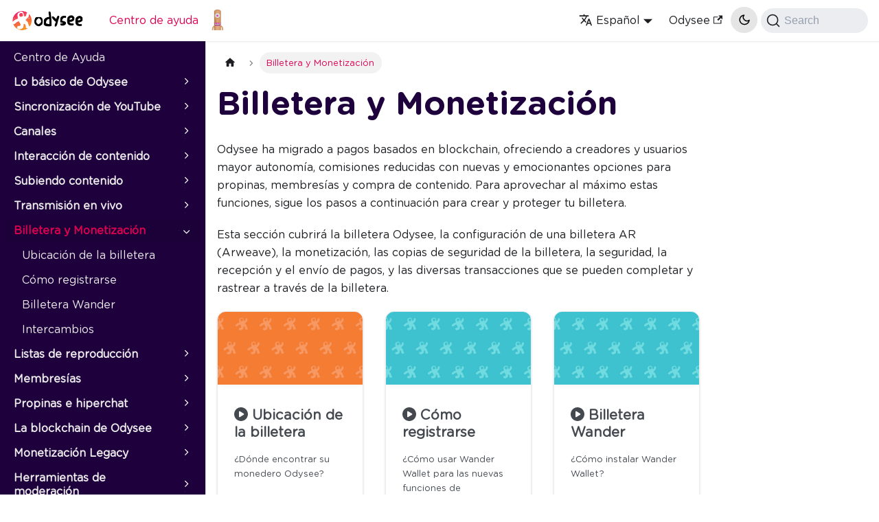

--- FILE ---
content_type: text/javascript; charset=utf-8
request_url: https://help.odysee.tv/es/assets/js/935f2afb.6afc8fef.js
body_size: 8194
content:
"use strict";(self.webpackChunkodysee_docs=self.webpackChunkodysee_docs||[]).push([[8581],{5610:e=>{e.exports=JSON.parse('{"pluginId":"default","version":"current","label":"Siguiente","banner":null,"badge":false,"noIndex":false,"className":"docs-version-current","isLast":true,"docsSidebars":{"helphub":[{"type":"link","label":"Centro de Ayuda","href":"/es/","docId":"index"},{"type":"category","label":"Lo b\xe1sico de Odysee","collapsible":true,"collapsed":true,"customProps":{"faIcon":"fa-play"},"items":[{"type":"link","label":"\xbfQu\xe9 es Odysee?","href":"/es/category-basics/whatisodysee","customProps":{"faIcon":"fa-circle-play","cardThumbnail":"/img/g_1200x600_Transparent_Placeholder.png","cardSize":12,"thumbnailLocation":"left","tileColor":"blue"},"docId":"category-basics/whatisodysee"},{"type":"category","label":"Configuraci\xf3n de su cuenta","collapsible":true,"collapsed":true,"customProps":{"faIcon":"fa-circle-play","cardThumbnail":"/img/g_1200x600_Transparent_Placeholder.png","cardSize":12,"thumbnailLocation":"left","tileColor":"blue"},"items":[{"type":"link","label":"Creando una cuenta","href":"/es/category-basics/category-accountcreation/accountcreation","customProps":{"faIcon":"fa-circle-play","cardThumbnail":"/img/g_1200x600_Transparent_Placeholder.png","cardSize":6,"thumbnailLocation":"top","tileColor":"orange"},"docId":"category-basics/category-accountcreation/accountcreation"},{"type":"link","label":"Verificaci\xf3n","href":"/es/category-basics/category-accountcreation/verification","customProps":{"faIcon":"fa-hand-holding-dollar","cardThumbnail":"/img/g_1200x600_Transparent_Placeholder.png","cardSize":6,"thumbnailLocation":"top","tileColor":"blue"},"docId":"category-basics/category-accountcreation/verification"}],"href":"/es/category-basics/category-accountcreation/"},{"type":"category","label":"Iniciando sesi\xf3n","collapsible":true,"collapsed":true,"customProps":{"faIcon":"fa-circle-play","cardThumbnail":"/img/g_1200x600_Transparent_Placeholder.png","cardSize":12,"thumbnailLocation":"left","tileColor":"blue"},"items":[{"type":"link","label":"Iniciar sesi\xf3n en Odysee","href":"/es/category-basics/category-loggingin/login","customProps":{"faIcon":"fa-right-to-bracket","cardThumbnail":"/img/g_1200x600_Transparent_Placeholder.png","cardSize":12,"thumbnailLocation":"left","tileColor":"blue"},"docId":"category-basics/category-loggingin/login"},{"type":"link","label":"Restablecimiento de su contrase\xf1a","href":"/es/category-basics/category-loggingin/passwordreset","customProps":{"faIcon":"fa-unlock-keyhole","cardThumbnail":"/img/g_1200x600_Transparent_Placeholder.png","cardSize":12,"thumbnailLocation":"left","tileColor":"blue"},"docId":"category-basics/category-loggingin/passwordreset"},{"type":"link","label":"Enlace m\xe1gico","href":"/es/category-basics/category-loggingin/loginlinks","customProps":{"faIcon":"fa-circle-play","cardThumbnail":"/img/g_1200x600_Transparent_Placeholder.png","cardSize":12,"thumbnailLocation":"left","tileColor":"blue"},"docId":"category-basics/category-loggingin/loginlinks"}],"href":"/es/category-basics/category-loggingin/"},{"type":"link","label":"Cambiar mi contrase\xf1a","href":"/es/category-basics/passwordchanges","customProps":{"faIcon":"fa-circle-play","cardThumbnail":"/img/g_1200x600_Transparent_Placeholder.png","cardSize":4,"thumbnailLocation":"top","tileColor":"orange"},"docId":"category-basics/passwordchanges"},{"type":"link","label":"Cambiar mi correo electr\xf3nico","href":"/es/category-basics/emailchanges","customProps":{"faIcon":"fa-circle-play","cardThumbnail":"/img/g_1200x600_Transparent_Placeholder.png","cardSize":4,"thumbnailLocation":"top","tileColor":"cream"},"docId":"category-basics/emailchanges"},{"type":"link","label":"Eliminaci\xf3n de su cuenta","href":"/es/category-basics/deletingyouraccount","customProps":{"faIcon":"fa-circle-play","cardThumbnail":"/img/g_1200x600_Transparent_Placeholder.png","cardSize":4,"thumbnailLocation":"top","tileColor":"blue"},"docId":"category-basics/deletingyouraccount"}],"href":"/es/category-basics/"},{"type":"category","label":"Sincronizaci\xf3n de YouTube","collapsible":true,"collapsed":true,"items":[{"type":"link","label":"\xbfQu\xe9 es el programa de sincronizaci\xf3n de YouTube?","href":"/es/category-syncprogram/whatisyoutubesync","customProps":{"cardThumbnail":"/img/g_1200x600_Transparent_Placeholder.png","cardSize":12,"thumbnailLocation":"left","tileColor":"blue"},"docId":"category-syncprogram/whatisyoutubesync"},{"type":"link","label":"Requisitos y L\xedmites","href":"/es/category-syncprogram/limits","customProps":{"cardThumbnail":"/img/g_1200x600_Transparent_Placeholder.png","cardSize":12,"thumbnailLocation":"left","tileColor":"orange"},"docId":"category-syncprogram/limits"},{"type":"category","label":"Paso a paso","collapsible":true,"collapsed":true,"customProps":{"cardThumbnail":"/img/g_1200x600_Transparent_Placeholder.png","cardSize":12,"thumbnailLocation":"left","tileColor":"blue"},"items":[{"type":"link","label":"Sincronizaci\xf3n con una cuenta nueva","href":"/es/category-syncprogram/category-walkthrough/newaccounts","customProps":{"cardThumbnail":"/img/g_1200x600_Transparent_Placeholder.png","cardSize":4,"thumbnailLocation":"top","tileColor":"blue"},"docId":"category-syncprogram/category-walkthrough/newaccounts"},{"type":"link","label":"Sincronizaci\xf3n con una cuenta existente","href":"/es/category-syncprogram/category-walkthrough/existingaccounts","customProps":{"cardThumbnail":"/img/g_1200x600_Transparent_Placeholder.png","cardSize":4,"thumbnailLocation":"top","tileColor":"orange"},"docId":"category-syncprogram/category-walkthrough/existingaccounts"},{"type":"link","label":"Reclamando tu canal","href":"/es/category-syncprogram/category-walkthrough/claimingyourchannel","customProps":{"cardThumbnail":"/img/g_1200x600_Transparent_Placeholder.png","cardSize":4,"thumbnailLocation":"top","tileColor":"blue"},"docId":"category-syncprogram/category-walkthrough/claimingyourchannel"}],"href":"/es/category-syncprogram/category-walkthrough/"},{"type":"link","label":"Sync Tool","href":"/es/category-syncprogram/synctool","customProps":{"cardThumbnail":"/img/g_1200x600_Transparent_Placeholder.png","cardSize":12,"thumbnailLocation":"left","tileColor":"orange"},"docId":"category-syncprogram/synctool"},{"type":"link","label":"Preguntas frecuentes","href":"/es/category-syncprogram/faq","customProps":{"cardThumbnail":"/img/g_1200x600_Transparent_Placeholder.png","cardSize":12,"thumbnailLocation":"left","tileColor":"blue"},"docId":"category-syncprogram/faq"}],"href":"/es/category-syncprogram/"},{"type":"category","label":"Canales","collapsible":true,"collapsed":true,"items":[{"type":"link","label":"Creando tu primer canal","href":"/es/category-channels/firstchannel","customProps":{"cardThumbnail":"/img/g_1200x600_Transparent_Placeholder.png","cardSize":12,"thumbnailLocation":"left","tileColor":"orange"},"docId":"category-channels/firstchannel"},{"type":"link","label":"Configuraci\xf3n y personalizaci\xf3n","href":"/es/category-channels/settings","customProps":{"cardThumbnail":"/img/g_1200x600_Transparent_Placeholder.png","cardSize":4,"thumbnailLocation":"top","tileColor":"blue"},"docId":"category-channels/settings"},{"type":"link","label":"Creaci\xf3n de nuevos canales","href":"/es/category-channels/creatingchannels","customProps":{"cardThumbnail":"/img/g_1200x600_Transparent_Placeholder.png","cardSize":4,"thumbnailLocation":"top","tileColor":"orange"},"docId":"category-channels/creatingchannels"},{"type":"link","label":"Edici\xf3n de canales","href":"/es/category-channels/editingchannels","customProps":{"cardThumbnail":"/img/g_1200x600_Transparent_Placeholder.png","cardSize":4,"thumbnailLocation":"top","tileColor":"blue"},"docId":"category-channels/editingchannels"},{"type":"link","label":"Eliminaci\xf3n de canales","href":"/es/category-channels/deletingchannels","customProps":{"cardThumbnail":"/img/g_1200x600_Transparent_Placeholder.png","cardSize":12,"thumbnailLocation":"left","tileColor":"orange"},"docId":"category-channels/deletingchannels"}],"href":"/es/category-channels/"},{"type":"category","label":"Interacci\xf3n de contenido","collapsible":true,"collapsed":true,"items":[{"type":"link","label":"Siguiendo","href":"/es/category-interaction/following","customProps":{"cardThumbnail":"/img/g_1200x600_Transparent_Placeholder.png","cardSize":4,"thumbnailLocation":"top","tileColor":"orange"},"docId":"category-interaction/following"},{"type":"link","label":"Fire y Slime","href":"/es/category-interaction/fireandslime","customProps":{"cardThumbnail":"/img/g_1200x600_Transparent_Placeholder.png","cardSize":4,"thumbnailLocation":"top","tileColor":"orange"},"docId":"category-interaction/fireandslime"},{"type":"link","label":"Comentando","href":"/es/category-interaction/commenting","customProps":{"cardThumbnail":"/img/g_1200x600_Transparent_Placeholder.png","cardSize":4,"thumbnailLocation":"top","tileColor":"orange"},"docId":"category-interaction/commenting"},{"type":"link","label":"Reposteando","href":"/es/category-interaction/reposting","customProps":{"cardThumbnail":"/img/g_1200x600_Transparent_Placeholder.png","cardSize":12,"thumbnailLocation":"left","tileColor":"orange"},"docId":"category-interaction/reposting"},{"type":"link","label":"Notificaciones","href":"/es/category-interaction/notifications","customProps":{"cardThumbnail":"/img/g_1200x600_Transparent_Placeholder.png","cardSize":12,"thumbnailLocation":"left","tileColor":"orange"},"docId":"category-interaction/notifications"},{"type":"link","label":"Ver historial","href":"/es/category-interaction/watchhistory","customProps":{"cardThumbnail":"/img/g_1200x600_Transparent_Placeholder.png","cardSize":12,"thumbnailLocation":"left","tileColor":"orange"},"docId":"category-interaction/watchhistory"}],"href":"/es/category-interaction/"},{"type":"category","label":"Subiendo contenido","collapsible":true,"collapsed":true,"items":[{"type":"category","label":"Carga de archivos (videos, im\xe1genes, audio)","collapsible":true,"collapsed":true,"customProps":{"cardThumbnail":"/img/g_1200x600_Transparent_Placeholder.png","cardSize":12,"thumbnailLocation":"left","tileColor":"blue"},"items":[{"type":"link","label":"Carga y selecci\xf3n de archivos","href":"/es/category-uploading/category-fileuploads/fileselection","customProps":{"cardThumbnail":"/img/g_1200x600_Transparent_Placeholder.png","cardSize":4,"thumbnailLocation":"top","tileColor":"orange"},"docId":"category-uploading/category-fileuploads/fileselection"},{"type":"link","label":"Configuraci\xf3n y personalizaci\xf3n","href":"/es/category-uploading/category-fileuploads/settings","customProps":{"faIcon":"fa-circle-play","cardThumbnail":"/img/g_1200x600_Transparent_Placeholder.png","cardSize":4,"thumbnailLocation":"top","tileColor":"blue"},"docId":"category-uploading/category-fileuploads/settings"},{"type":"link","label":"Codificaci\xf3n de v\xeddeos","href":"/es/category-uploading/category-fileuploads/encoding","customProps":{"cardThumbnail":"/img/g_1200x600_Transparent_Placeholder.png","cardSize":4,"thumbnailLocation":"top","tileColor":"orange"},"docId":"category-uploading/category-fileuploads/encoding"}],"href":"/es/category-uploading/category-fileuploads/"},{"type":"category","label":"Subir publicaciones de texto","collapsible":true,"collapsed":true,"customProps":{"cardThumbnail":"/img/g_1200x600_Transparent_Placeholder.png","cardSize":12,"thumbnailLocation":"left","tileColor":"blue"},"items":[{"type":"link","label":"Ubicaci\xf3n del men\xfa","href":"/es/category-uploading/category-textuploads/uploading","customProps":{"cardThumbnail":"/img/g_1200x600_Transparent_Placeholder.png","cardSize":12,"thumbnailLocation":"left","tileColor":"orange"},"docId":"category-uploading/category-textuploads/uploading"},{"type":"link","label":"Configuraci\xf3n y personalizaci\xf3n","href":"/es/category-uploading/category-textuploads/settings","customProps":{"cardThumbnail":"/img/g_1200x600_Transparent_Placeholder.png","cardSize":12,"thumbnailLocation":"left","tileColor":"orange"},"docId":"category-uploading/category-textuploads/settings"}],"href":"/es/category-uploading/category-textuploads/"},{"type":"link","label":"Contenido pago","href":"/es/category-uploading/paywall","customProps":{"cardThumbnail":"/img/g_1200x600_Transparent_Placeholder.png","cardSize":4,"thumbnailLocation":"top","tileColor":"orange"},"docId":"category-uploading/paywall"},{"type":"link","label":"Editar subidas","href":"/es/category-uploading/editing","customProps":{"cardThumbnail":"/img/g_1200x600_Transparent_Placeholder.png","cardSize":4,"thumbnailLocation":"top","tileColor":"blue"},"docId":"category-uploading/editing"},{"type":"link","label":"Eliminar publicaciones","href":"/es/category-uploading/deleting","customProps":{"cardThumbnail":"/img/g_1200x600_Transparent_Placeholder.png","cardSize":4,"thumbnailLocation":"top","tileColor":"blue"},"docId":"category-uploading/deleting"},{"type":"link","label":"Contenido DMCA","href":"/es/category-uploading/dmca-content","customProps":{"cardThumbnail":"/img/g_1200x600_Transparent_Placeholder.png","cardSize":4,"thumbnailLocation":"top","tileColor":"blue"},"docId":"category-uploading/dmca-content"}],"href":"/es/category-uploading/"},{"type":"category","label":"Transmisi\xf3n en vivo","collapsible":true,"collapsed":true,"items":[{"type":"category","label":"Crear transmisi\xf3n en vivo","collapsible":true,"collapsed":true,"customProps":{"cardThumbnail":"/img/g_1200x600_Transparent_Placeholder.png","cardSize":12,"thumbnailLocation":"left","tileColor":"blue"},"items":[{"type":"link","label":"Ubicaci\xf3n del men\xfa","href":"/es/category-livestreaming/category-creatingalivestream/menulocation","customProps":{"cardThumbnail":"/img/g_1200x600_Transparent_Placeholder.png","cardSize":12,"thumbnailLocation":"left","tileColor":"blue"},"docId":"category-livestreaming/category-creatingalivestream/menulocation"},{"type":"link","label":"Configuraci\xf3n y personalizaci\xf3n","href":"/es/category-livestreaming/category-creatingalivestream/settings","customProps":{"cardThumbnail":"/img/g_1200x600_Transparent_Placeholder.png","cardSize":12,"thumbnailLocation":"left","tileColor":"blue"},"docId":"category-livestreaming/category-creatingalivestream/settings"}],"href":"/es/category-livestreaming/category-creatingalivestream/"},{"type":"link","label":"Establecer un destino de transmisi\xf3n","href":"/es/category-livestreaming/streamingdestination","customProps":{"cardThumbnail":"/img/g_1200x600_Transparent_Placeholder.png","cardSize":4,"thumbnailLocation":"top","tileColor":"orange"},"docId":"category-livestreaming/streamingdestination"},{"type":"link","label":"Reutilizaci\xf3n del servidor de transmisi\xf3n/clave","href":"/es/category-livestreaming/streaminfo","customProps":{"cardThumbnail":"/img/g_1200x600_Transparent_Placeholder.png","cardSize":4,"thumbnailLocation":"top","tileColor":"blue"},"docId":"category-livestreaming/streaminfo"},{"type":"link","label":"Publicar repeticiones","href":"/es/category-livestreaming/replays","customProps":{"cardThumbnail":"/img/g_1200x600_Transparent_Placeholder.png","cardSize":4,"thumbnailLocation":"top","tileColor":"orange"},"docId":"category-livestreaming/replays"},{"type":"link","label":"Social Stream","href":"/es/category-livestreaming/socialstream","customProps":{"cardThumbnail":"/img/g_1200x600_Transparent_Placeholder.png","cardSize":4,"thumbnailLocation":"top","tileColor":"blue"},"docId":"category-livestreaming/socialstream"}],"href":"/es/category-livestreaming/"},{"type":"category","label":"Billetera y Monetizaci\xf3n","collapsible":true,"collapsed":true,"items":[{"type":"link","label":"Ubicaci\xf3n de la billetera","href":"/es/category-monetization/location","customProps":{"faIcon":"fa-circle-play","cardThumbnail":"/img/g_1200x600_Transparent_Placeholder.png","cardSize":4,"thumbnailLocation":"top","tileColor":"orange"},"docId":"category-monetization/location"},{"type":"link","label":"C\xf3mo registrarse","href":"/es/category-monetization/setup","customProps":{"faIcon":"fa-circle-play","cardThumbnail":"/img/g_1200x600_Transparent_Placeholder.png","cardSize":4,"thumbnailLocation":"top","tileColor":"blue"},"docId":"category-monetization/setup"},{"type":"link","label":"Billetera Wander","href":"/es/category-monetization/wander","customProps":{"faIcon":"fa-circle-play","cardThumbnail":"/img/g_1200x600_Transparent_Placeholder.png","cardSize":4,"thumbnailLocation":"top","tileColor":"blue"},"docId":"category-monetization/wander"},{"type":"link","label":"Intercambios","href":"/es/category-monetization/exchanges","customProps":{"faIcon":"fa-circle-play","cardThumbnail":"/img/g_1200x600_Transparent_Placeholder.png","cardSize":12,"thumbnailLocation":"left","tileColor":"lightpurple"},"docId":"category-monetization/exchanges"}],"href":"/es/category-monetization/"},{"type":"category","label":"Listas de reproducci\xf3n","collapsible":true,"collapsed":true,"items":[{"type":"link","label":"Ver listas de reproducci\xf3n","href":"/es/category-playlists/viewing","customProps":{"cardThumbnail":"/img/g_1200x600_Transparent_Placeholder.png","cardSize":6,"thumbnailLocation":"left","tileColor":"blue"},"docId":"category-playlists/viewing"},{"type":"link","label":"Creaci\xf3n de listas de reproducci\xf3n","href":"/es/category-playlists/creating","customProps":{"cardThumbnail":"/img/g_1200x600_Transparent_Placeholder.png","cardSize":6,"thumbnailLocation":"left","tileColor":"blue"},"docId":"category-playlists/creating"},{"type":"link","label":"Publicaci\xf3n de listas de reproducci\xf3n","href":"/es/category-playlists/publishing","customProps":{"cardThumbnail":"/img/g_1200x600_Transparent_Placeholder.png","cardSize":6,"thumbnailLocation":"left","tileColor":"blue"},"docId":"category-playlists/publishing"},{"type":"link","label":"Edici\xf3n de listas de reproducci\xf3n","href":"/es/category-playlists/editing","customProps":{"cardThumbnail":"/img/g_1200x600_Transparent_Placeholder.png","cardSize":6,"thumbnailLocation":"left","tileColor":"blue"},"docId":"category-playlists/editing"}],"href":"/es/category-playlists/"},{"type":"category","label":"Membres\xedas","collapsible":true,"collapsed":true,"customProps":{"faIcon":"fa-play"},"items":[{"type":"category","label":"Portal del creador","collapsible":true,"collapsed":true,"customProps":{"faIcon":"fa-circle-play","cardThumbnail":"/img/g_1200x600_Transparent_Placeholder.png","cardSize":12,"thumbnailLocation":"left","tileColor":"blue"},"items":[{"type":"link","label":"Ubicaci\xf3n del portal","href":"/es/category-memberships/category-creatorportal/location","customProps":{"cardThumbnail":"/img/g_1200x600_Transparent_Placeholder.png","cardSize":4,"thumbnailLocation":"top","tileColor":"blue"},"docId":"category-memberships/category-creatorportal/location"},{"type":"link","label":"Secciones del portal","href":"/es/category-memberships/category-creatorportal/sections","customProps":{"cardThumbnail":"/img/g_1200x600_Transparent_Placeholder.png","cardSize":4,"thumbnailLocation":"top","tileColor":"orange"},"docId":"category-memberships/category-creatorportal/sections"},{"type":"link","label":"Creaci\xf3n de niveles","href":"/es/category-memberships/category-creatorportal/creatingtiers","customProps":{"cardThumbnail":"/img/g_1200x600_Transparent_Placeholder.png","cardSize":4,"thumbnailLocation":"top","tileColor":"darkpurple"},"docId":"category-memberships/category-creatorportal/creatingtiers"},{"type":"link","label":"Contenido exclusivo para miembros","href":"/es/category-memberships/category-creatorportal/membersonlycontent","customProps":{"cardThumbnail":"/img/g_1200x600_Transparent_Placeholder.png","cardSize":12,"thumbnailLocation":"left","tileColor":"pink"},"docId":"category-memberships/category-creatorportal/membersonlycontent"}],"href":"/es/category-memberships/category-creatorportal/"},{"type":"category","label":"Portal de donantes","collapsible":true,"collapsed":true,"customProps":{"faIcon":"fa-circle-play","cardThumbnail":"/img/g_1200x600_Transparent_Placeholder.png","cardSize":12,"thumbnailLocation":"left","tileColor":"pink"},"items":[{"type":"link","label":"Ubicaci\xf3n del portal","href":"/es/category-memberships/category-donorportal/location","customProps":{"cardThumbnail":"/img/g_1200x600_Transparent_Placeholder.png","cardSize":4,"thumbnailLocation":"top","tileColor":"blue"},"docId":"category-memberships/category-donorportal/location"},{"type":"link","label":"Unirse a una membres\xeda","href":"/es/category-memberships/category-donorportal/joining","customProps":{"cardThumbnail":"/img/g_1200x600_Transparent_Placeholder.png","cardSize":4,"thumbnailLocation":"top","tileColor":"orange"},"docId":"category-memberships/category-donorportal/joining"},{"type":"link","label":"Visi\xf3n general","href":"/es/category-memberships/category-donorportal/overview","customProps":{"cardThumbnail":"/img/g_1200x600_Transparent_Placeholder.png","cardSize":4,"thumbnailLocation":"top","tileColor":"darkpurple"},"docId":"category-memberships/category-donorportal/overview"},{"type":"link","label":"Cancelar una Membres\xeda","href":"/es/category-memberships/category-donorportal/canceling","customProps":{"cardThumbnail":"/img/g_1200x600_Transparent_Placeholder.png","cardSize":12,"thumbnailLocation":"left","tileColor":"pink"},"docId":"category-memberships/category-donorportal/canceling"}],"href":"/es/category-memberships/category-donorportal/"}],"href":"/es/category-memberships/"},{"type":"category","label":"Propinas e hiperchat","collapsible":true,"collapsed":true,"items":[{"type":"link","label":"Hiperchats y comentarios","href":"/es/category-tips-and-hyperchats/hyperchats","customProps":{"cardThumbnail":"/img/g_1200x600_Transparent_Placeholder.png","cardSize":12,"thumbnailLocation":"left","tileColor":"blue"},"docId":"category-tips-and-hyperchats/hyperchats"},{"type":"category","label":"Propinas con AR","collapsible":true,"collapsed":true,"customProps":{"cardThumbnail":"/img/g_1200x600_Transparent_Placeholder.png","cardSize":12,"thumbnailLocation":"left","tileColor":"blue"},"items":[{"type":"link","label":"Enviando propinas en AR","href":"/es/category-tips-and-hyperchats/category-artips/sending","customProps":{"cardThumbnail":"/img/g_1200x600_Transparent_Placeholder.png","cardSize":6,"thumbnailLocation":"left","tileColor":"blue"},"docId":"category-tips-and-hyperchats/category-artips/sending"},{"type":"link","label":"Recibiendo propinas en AR","href":"/es/category-tips-and-hyperchats/category-artips/receiving","customProps":{"cardThumbnail":"/img/g_1200x600_Transparent_Placeholder.png","cardSize":6,"thumbnailLocation":"left","tileColor":"blue"},"docId":"category-tips-and-hyperchats/category-artips/receiving"}],"href":"/es/category-tips-and-hyperchats/category-artips/"}],"href":"/es/category-tips-and-hyperchats/"},{"type":"category","label":"La blockchain de Odysee","collapsible":true,"collapsed":true,"items":[{"type":"link","label":"Visi\xf3n general","href":"/es/category-blockchain/overview","customProps":{"cardThumbnail":"/img/g_1200x600_Transparent_Placeholder.png","cardSize":12,"thumbnailLocation":"left","tileColor":"blue"},"docId":"category-blockchain/overview"},{"type":"category","label":"Staking","collapsible":true,"collapsed":true,"customProps":{"cardThumbnail":"/img/g_1200x600_Transparent_Placeholder.png","cardSize":12,"thumbnailLocation":"left","tileColor":"blue"},"items":[{"type":"link","label":"Denominaci\xf3n","href":"/es/category-blockchain/category-staking/naming","customProps":{"cardThumbnail":"/img/g_1200x600_Transparent_Placeholder.png","cardSize":6,"thumbnailLocation":"left","tileColor":"blue"},"docId":"category-blockchain/category-staking/naming"},{"type":"link","label":"Formas de aumentar el staking con Cr\xe9ditos","href":"/es/category-blockchain/category-staking/increase","customProps":{"cardThumbnail":"/img/g_1200x600_Transparent_Placeholder.png","cardSize":6,"thumbnailLocation":"left","tileColor":"blue"},"docId":"category-blockchain/category-staking/increase"}],"href":"/es/category-blockchain/category-staking/"},{"type":"link","label":"Contenido nuevo, de tendencia y destacado","href":"/es/category-blockchain/trending","customProps":{"cardThumbnail":"/img/g_1200x600_Transparent_Placeholder.png","cardSize":6,"thumbnailLocation":"left","tileColor":"blue"},"docId":"category-blockchain/trending"},{"type":"link","label":"\xbfC\xf3mo obtengo m\xe1s Cr\xe9ditos?","href":"/es/category-blockchain/getmorecredits","customProps":{"cardThumbnail":"/img/g_1200x600_Transparent_Placeholder.png","cardSize":6,"thumbnailLocation":"left","tileColor":"blue"},"docId":"category-blockchain/getmorecredits"}],"href":"/es/category-blockchain/"},{"type":"category","label":"Monetizaci\xf3n Legacy","collapsible":true,"collapsed":true,"items":[{"type":"category","label":"Cr\xe9ditos","collapsible":true,"collapsed":true,"customProps":{"cardThumbnail":"/img/g_1200x600_Transparent_Placeholder.png","cardSize":12,"thumbnailLocation":"left","tileColor":"blue"},"items":[{"type":"link","label":"Verificaci\xf3n","href":"/es/category-legacy/category-credits/verification","customProps":{"cardThumbnail":"/img/g_1200x600_Transparent_Placeholder.png","cardSize":4,"thumbnailLocation":"top","tileColor":"blue"},"docId":"category-legacy/category-credits/verification"},{"type":"link","label":"Consigue algunos Cr\xe9ditos","href":"/es/category-legacy/category-credits/creditstypes","customProps":{"cardThumbnail":"/img/g_1200x600_Transparent_Placeholder.png","cardSize":4,"thumbnailLocation":"top","tileColor":"blue"},"docId":"category-legacy/category-credits/creditstypes"},{"type":"link","label":"Invitaciones","href":"/es/category-legacy/category-credits/invites","customProps":{"cardThumbnail":"/img/g_1200x600_Transparent_Placeholder.png","cardSize":4,"thumbnailLocation":"top","tileColor":"blue"},"docId":"category-legacy/category-credits/invites"}],"href":"/es/category-legacy/category-credits/"},{"type":"link","label":"Balance","href":"/es/category-legacy/balances","customProps":{"faIcon":"fa-circle-play","cardThumbnail":"/img/g_1200x600_Transparent_Placeholder.png","cardSize":4,"thumbnailLocation":"top","tileColor":"blue"},"docId":"category-legacy/balances"},{"type":"link","label":"Env\xedo y recepci\xf3n de Cr\xe9ditos","href":"/es/category-legacy/sendingandreceiving","customProps":{"faIcon":"fa-circle-play","cardThumbnail":"/img/g_1200x600_Transparent_Placeholder.png","cardSize":4,"thumbnailLocation":"top","tileColor":"blue"},"docId":"category-legacy/sendingandreceiving"},{"type":"link","label":"Tipos de transacciones e historial","href":"/es/category-legacy/transactionhistory","customProps":{"faIcon":"fa-circle-play","cardThumbnail":"/img/g_1200x600_Transparent_Placeholder.png","cardSize":4,"thumbnailLocation":"top","tileColor":"blue"},"docId":"category-legacy/transactionhistory"},{"type":"link","label":"Titular LBC","href":"/es/category-legacy/lbc-holders","customProps":{"cardThumbnail":"/img/g_1200x600_Transparent_Placeholder.png","cardSize":12,"thumbnailLocation":"left","tileColor":"pink"},"docId":"category-legacy/lbc-holders"}],"href":"/es/category-legacy/category-monetization"},{"type":"category","label":"Herramientas de moderaci\xf3n","collapsible":true,"collapsed":true,"items":[{"type":"link","label":"\xbfD\xf3nde puedo encontrar las herramientas de moderaci\xf3n?","href":"/es/category-moderation/menulocation","customProps":{"faIcon":"fa-circle-play","cardThumbnail":"/img/g_1200x600_Transparent_Placeholder.png","cardSize":12,"thumbnailLocation":"left","tileColor":"blue"},"docId":"category-moderation/menulocation"},{"type":"link","label":"Configuraci\xf3n del creador","href":"/es/category-moderation/creatorsettings","customProps":{"faIcon":"fa-circle-play","cardThumbnail":"/img/g_1200x600_Transparent_Placeholder.png","cardSize":12,"thumbnailLocation":"left","tileColor":"blue"},"docId":"category-moderation/creatorsettings"},{"type":"link","label":"Moderaci\xf3n de Comentario","href":"/es/category-moderation/commentmoderation","customProps":{"faIcon":"fa-circle-play","cardThumbnail":"/img/g_1200x600_Transparent_Placeholder.png","cardSize":12,"thumbnailLocation":"left","tileColor":"blue"},"docId":"category-moderation/commentmoderation"}],"href":"/es/category-moderation/"},{"type":"category","label":"Descubrir contenido","collapsible":true,"collapsed":true,"items":[{"type":"link","label":"Siguiendo","href":"/es/category-contentdiscovery/following","customProps":{"cardThumbnail":"/img/g_1200x600_Transparent_Placeholder.png","cardSize":4,"thumbnailLocation":"top","tileColor":"blue"},"docId":"category-contentdiscovery/following"},{"type":"link","label":"Categor\xedas","href":"/es/category-contentdiscovery/categories","customProps":{"cardThumbnail":"/img/g_1200x600_Transparent_Placeholder.png","cardSize":4,"thumbnailLocation":"top","tileColor":"blue"},"docId":"category-contentdiscovery/categories"},{"type":"link","label":"B\xfasqueda","href":"/es/category-contentdiscovery/search","customProps":{"cardThumbnail":"/img/g_1200x600_Transparent_Placeholder.png","cardSize":4,"thumbnailLocation":"top","tileColor":"blue"},"docId":"category-contentdiscovery/search"}],"href":"/es/category-contentdiscovery/"},{"type":"category","label":"Categor\xedas de canales","collapsible":true,"collapsed":true,"items":[{"type":"link","label":"Las categor\xedas","href":"/es/category-categories/categories","customProps":{"cardThumbnail":"/img/g_1200x600_Transparent_Placeholder.png","cardSize":12,"thumbnailLocation":"left","tileColor":"blue"},"docId":"category-categories/categories"},{"type":"link","label":"\xbfC\xf3mo funcionan las categor\xedas?","href":"/es/category-categories/howdocategorieswork","customProps":{"cardThumbnail":"/img/g_1200x600_Transparent_Placeholder.png","cardSize":12,"thumbnailLocation":"left","tileColor":"blue"},"docId":"category-categories/howdocategorieswork"}],"href":"/es/category-categories/"},{"type":"link","label":"Odysee Premium","href":"/es/premium","docId":"premium"},{"type":"link","label":"Activos","href":"/es/assets","docId":"assets"},{"type":"link","label":"Errores inesperados","href":"/es/unexpected-errors","docId":"unexpected-errors"},{"type":"link","label":"Tabla de pagos","href":"/es/payments-chart","docId":"payments-chart"},{"type":"link","label":"Normas de la Comunidad","href":"/es/communityguidelines","docId":"communityguidelines"},{"type":"link","label":"Pol\xedtica de derechos de autor","href":"/es/copyright","docId":"copyrightpolicy"}]},"docs":{"assets":{"id":"assets","title":"Assets","description":"En esta secci\xf3n, le proporcionamos recursos de marketing para promocionar su canal Odysee.","sidebar":"helphub"},"category-basics/category-accountcreation/accountcreation":{"id":"category-basics/category-accountcreation/accountcreation","title":"Creando una cuenta","description":"Tutorial del proceso de registro","sidebar":"helphub"},"category-basics/category-accountcreation/category-accountcreation":{"id":"category-basics/category-accountcreation/category-accountcreation","title":"Configuraci\xf3n de su cuenta","description":"","sidebar":"helphub"},"category-basics/category-accountcreation/verification":{"id":"category-basics/category-accountcreation/verification","title":"Verificaci\xf3n","description":"Verificaci\xf3n de la cuenta en Odysee","sidebar":"helphub"},"category-basics/category-basics":{"id":"category-basics/category-basics","title":"Lo b\xe1sico en Odysee","description":"\xa1Bienvenido a Odysee! Nos complace tenerlo a bordo. En esta secci\xf3n le mostraremos los conceptos b\xe1sicos sobre Odysee y c\xf3mo comenzar. Dale un vistazo a las categor\xedas que te presentamos a continuaci\xf3n.","sidebar":"helphub"},"category-basics/category-loggingin/category-loggingin":{"id":"category-basics/category-loggingin/category-loggingin","title":"Iniciando sesi\xf3n","description":"","sidebar":"helphub"},"category-basics/category-loggingin/login":{"id":"category-basics/category-loggingin/login","title":"Iniciar sesi\xf3n en Odysee","description":"Gu\xeda para iniciar sesi\xf3n en su cuenta Odysee.","sidebar":"helphub"},"category-basics/category-loggingin/loginlinks":{"id":"category-basics/category-loggingin/loginlinks","title":"Enlace m\xe1gico","description":"Iniciar sesi\xf3n a trav\xe9s de enlaces m\xe1gicos","sidebar":"helphub"},"category-basics/category-loggingin/passwordreset":{"id":"category-basics/category-loggingin/passwordreset","title":"Restablecimiento de su contrase\xf1a","description":"Restablecer su contrase\xf1a de Odysee mientras no haya iniciado sesi\xf3n.","sidebar":"helphub"},"category-basics/deletingyouraccount":{"id":"category-basics/deletingyouraccount","title":"Eliminaci\xf3n de su cuenta","description":"Eliminando tu cuenta en Odysee :(","sidebar":"helphub"},"category-basics/emailchanges":{"id":"category-basics/emailchanges","title":"Cambiar mi correo electr\xf3nico","description":"Cambiar el correo electr\xf3nico de su cuenta en Odysee","sidebar":"helphub"},"category-basics/passwordchanges":{"id":"category-basics/passwordchanges","title":"Cambiar mi contrase\xf1a","description":"Conozca c\xf3mo cambiar su contrase\xf1a mientras est\xe1 conectado a Odysee desde la configuraci\xf3n","sidebar":"helphub"},"category-basics/whatisodysee":{"id":"category-basics/whatisodysee","title":"\xbfQu\xe9 es Odysee?","description":"Odysee suena genial. Sin embargo. \xbfQu\xe9 es?","sidebar":"helphub"},"category-blockchain/category-blockchain":{"id":"category-blockchain/category-blockchain","title":"La blockchain de Odysee","description":"Uno de los principales diferenciadores de Odysee de otras plataformas de medios es que Odysee se basa en una cadena de bloques (blockchain) llamada LBRY.","sidebar":"helphub"},"category-blockchain/category-staking/category-staking":{"id":"category-blockchain/category-staking/category-staking","title":"Staking","description":"","sidebar":"helphub"},"category-blockchain/category-staking/increase":{"id":"category-blockchain/category-staking/increase","title":"Formas de aumentar el staking con Cr\xe9ditos","description":"\xbfC\xf3mo aumentar su stake con Cr\xe9ditos?","sidebar":"helphub"},"category-blockchain/category-staking/naming":{"id":"category-blockchain/category-staking/naming","title":"Denominaci\xf3n","description":"As\xed es como funciona la denominaci\xf3n en Odysee.","sidebar":"helphub"},"category-blockchain/getmorecredits":{"id":"category-blockchain/getmorecredits","title":"\xbfC\xf3mo obtengo m\xe1s Cr\xe9ditos?","description":"\xbfNecesita algo de Cr\xe9ditos? As\xed puedes obtenerlo.","sidebar":"helphub"},"category-blockchain/overview":{"id":"category-blockchain/overview","title":"Visi\xf3n general","description":"El protocolo LBRY y los Cr\xe9ditos.","sidebar":"helphub"},"category-blockchain/trending":{"id":"category-blockchain/trending","title":"Contenido nuevo, de tendencia y destacado","description":"Clasificaci\xf3n de categor\xedas y canales seg\xfan el staking de Cr\xe9ditos.","sidebar":"helphub"},"category-categories/categories":{"id":"category-categories/categories","title":"Las categor\xedas","description":"Descripci\xf3n general de las categor\xedas de Odysee.","sidebar":"helphub"},"category-categories/category-categories":{"id":"category-categories/category-categories","title":"Categor\xedas de canales","description":"Descripci\xf3n general de las categor\xedas de Odysee.","sidebar":"helphub"},"category-categories/howdocategorieswork":{"id":"category-categories/howdocategorieswork","title":"\xbfC\xf3mo funcionan las categor\xedas?","description":"Categorizaciones de canales, clasificaci\xf3n y nuevas categor\xedas.","sidebar":"helphub"},"category-channels/category-channels":{"id":"category-channels/category-channels","title":"Canales","description":"Para hacer cosas como \\"Me gusta\\" (Fire), \\"No me gusta\\" (Slime), comentar y crear listas de reproducci\xf3n, necesitar\xe1 un canal.","sidebar":"helphub"},"category-channels/creatingchannels":{"id":"category-channels/creatingchannels","title":"Creaci\xf3n de nuevos canales","description":"\xbfTienes tu primer canal configurado? Aqu\xed se explica c\xf3mo hacer m\xe1s canales.","sidebar":"helphub"},"category-channels/deletingchannels":{"id":"category-channels/deletingchannels","title":"Eliminaci\xf3n de canales","description":"Descripci\xf3n general de la eliminaci\xf3n de canales","sidebar":"helphub"},"category-channels/editingchannels":{"id":"category-channels/editingchannels","title":"Edici\xf3n de canales","description":"Descripci\xf3n general de la edici\xf3n de canales","sidebar":"helphub"},"category-channels/firstchannel":{"id":"category-channels/firstchannel","title":"Creando tu primer canal","description":"\xbfPrimera vez en Odysee? Aqu\xed se explica c\xf3mo crear un canal.","sidebar":"helphub"},"category-channels/settings":{"id":"category-channels/settings","title":"Configuraci\xf3n y personalizaci\xf3n","description":"La imagen y el banner de tu canal","sidebar":"helphub"},"category-contentdiscovery/categories":{"id":"category-contentdiscovery/categories","title":"Categor\xedas","description":"Resumen r\xe1pido de las categor\xedas de canales.","sidebar":"helphub"},"category-contentdiscovery/category-contentdiscovery":{"id":"category-contentdiscovery/category-contentdiscovery","title":"Descubrir contenido","description":"Una de las partes m\xe1s importantes de una plataforma de medios es poder encontrar contenido nuevo para ver. En esta secci\xf3n, cubriremos todas las formas de encontrar contenido nuevo en Odysee.","sidebar":"helphub"},"category-contentdiscovery/following":{"id":"category-contentdiscovery/following","title":"Siguiendo","description":"Seguir nuevos canales y ver su contenido.","sidebar":"helphub"},"category-contentdiscovery/search":{"id":"category-contentdiscovery/search","title":"B\xfasqueda","description":"B\xfasqueda b\xe1sica, b\xfasqueda de etiquetas y configuraci\xf3n de b\xfasqueda.","sidebar":"helphub"},"category-interaction/category-interaction":{"id":"category-interaction/category-interaction","title":"Interacci\xf3n de contenido","description":"Adem\xe1s de ver videos, ver im\xe1genes y escuchar audio, esta secci\xf3n cubrir\xe1 todas las formas de interactuar con el contenido de Odysee.","sidebar":"helphub"},"category-interaction/commenting":{"id":"category-interaction/commenting","title":"Comentando","description":"Sistema de comentarios de Odysee.","sidebar":"helphub"},"category-interaction/fireandslime":{"id":"category-interaction/fireandslime","title":"Fire y Slime","description":"\xbfFire y Slime? \xbfQu\xe9?","sidebar":"helphub"},"category-interaction/following":{"id":"category-interaction/following","title":"Siguiendo","description":"\xbfC\xf3mo seguir canales y ver su contenido?","sidebar":"helphub"},"category-interaction/notifications":{"id":"category-interaction/notifications","title":"Notificaciones","description":"Una descripci\xf3n general de las muchas notificaciones en Odysee.","sidebar":"helphub"},"category-interaction/reposting":{"id":"category-interaction/reposting","title":"Reposteando","description":"\xbfQuieres compartir un video? Intenta volver a publicarlo.","sidebar":"helphub"},"category-interaction/watchhistory":{"id":"category-interaction/watchhistory","title":"Ver historial","description":"Comprobaci\xf3n (y eliminaci\xf3n) de su historial de reproducciones.","sidebar":"helphub"},"category-legacy/balances":{"id":"category-legacy/balances","title":"Balance","description":"Su balance en Cr\xe9ditos.","sidebar":"helphub"},"category-legacy/category-credits/category-credits":{"id":"category-legacy/category-credits/category-credits","title":"Cr\xe9ditos de Odysee.","description":"","sidebar":"helphub"},"category-legacy/category-credits/creditstypes":{"id":"category-legacy/category-credits/creditstypes","title":"Consigue algunos Cr\xe9ditos","description":"Descripci\xf3n general de los Cr\xe9ditos de Odysee.","sidebar":"helphub"},"category-legacy/category-credits/invites":{"id":"category-legacy/category-credits/invites","title":"Invitaciones","description":"Invita a gente nueva y obt\xe9n un bono de invitaci\xf3n.","sidebar":"helphub"},"category-legacy/category-credits/verification":{"id":"category-legacy/category-credits/verification","title":"Verificaci\xf3n","description":"Verificaci\xf3n de la cuenta en Odysee","sidebar":"helphub"},"category-legacy/category-monetization":{"id":"category-legacy/category-monetization","title":"Monetizaci\xf3n","description":"Esta secci\xf3n cubrir\xe1 las opciones de monetizaci\xf3n legacy en Odysee para recibir algunos Cr\xe9ditos.","sidebar":"helphub"},"category-legacy/lbc-holders":{"id":"category-legacy/lbc-holders","title":"Titular LBC","description":"\xbfQu\xe9 puedes hacer si sigues teniendo LBC?","sidebar":"helphub"},"category-legacy/sendingandreceiving":{"id":"category-legacy/sendingandreceiving","title":"Env\xedo y recepci\xf3n de Cr\xe9ditos","description":"Env\xedo y recepci\xf3n de Cr\xe9ditos a trav\xe9s de la billetera.","sidebar":"helphub"},"category-legacy/transactionhistory":{"id":"category-legacy/transactionhistory","title":"Tipos de transacciones e historial","description":"Cada tipo de transacci\xf3n y c\xf3mo ver el historial.","sidebar":"helphub"},"category-livestreaming/category-creatingalivestream/category-creatingalivestream":{"id":"category-livestreaming/category-creatingalivestream/category-creatingalivestream","title":"Creaci\xf3n de una transmisi\xf3n en vivo","description":"","sidebar":"helphub"},"category-livestreaming/category-creatingalivestream/menulocation":{"id":"category-livestreaming/category-creatingalivestream/menulocation","title":"Ubicaci\xf3n del men\xfa","description":"\xbfD\xf3nde puedes encontrar el men\xfa de transmisi\xf3n en vivo?","sidebar":"helphub"},"category-livestreaming/category-creatingalivestream/settings":{"id":"category-livestreaming/category-creatingalivestream/settings","title":"Configuraci\xf3n y personalizaci\xf3n","description":"\xbfC\xf3mo personalizar tu transmisi\xf3n en vivo en la configuraci\xf3n?","sidebar":"helphub"},"category-livestreaming/category-livestreaming":{"id":"category-livestreaming/category-livestreaming","title":"Transmisi\xf3n en vivo","description":"Esta secci\xf3n lo guiar\xe1 sobre c\xf3mo transmitir en vivo en Odysee. Las cargas de contenido general no est\xe1n cubiertas en esta secci\xf3n. Para nuestra gu\xeda de carga o publicaci\xf3n, haga clic aqu\xed.","sidebar":"helphub"},"category-livestreaming/replays":{"id":"category-livestreaming/replays","title":"Publicar repeticiones","description":"Odysee graba transmisiones en vivo. As\xed es como puedes subirlo.","sidebar":"helphub"},"category-livestreaming/socialstream":{"id":"category-livestreaming/socialstream","title":"Social Stream","description":"Muestra tus mensajes de chat en vivo con Social Stream desde Odysee","sidebar":"helphub"},"category-livestreaming/streaminfo":{"id":"category-livestreaming/streaminfo","title":"Reutilizaci\xf3n del servidor de transmisi\xf3n/clave","description":"Reutilice esto para evitar tener que configurarlo de nuevo cada vez.","sidebar":"helphub"},"category-livestreaming/streamingdestination":{"id":"category-livestreaming/streamingdestination","title":"Establecer un destino de transmisi\xf3n","description":"Despu\xe9s de crear su transmisi\xf3n en vivo, deber\xe1 establecer un destino.","sidebar":"helphub"},"category-memberships/category-creatorportal/category-creatorportal":{"id":"category-memberships/category-creatorportal/category-creatorportal","title":"Portal del creador","description":"\xbfEres un creador que intenta configurar membres\xedas? Est\xe1s en el lugar correcto. Esta secci\xf3n te mostrar\xe1 c\xf3mo crear y administrar tus propias membres\xedas.","sidebar":"helphub"},"category-memberships/category-creatorportal/creatingtiers":{"id":"category-memberships/category-creatorportal/creatingtiers","title":"Creaci\xf3n de niveles","description":"\xbfNo sabes c\xf3mo hacer niveles o necesitas algunas ideas? Esta secci\xf3n es para ti.","sidebar":"helphub"},"category-memberships/category-creatorportal/location":{"id":"category-memberships/category-creatorportal/location","title":"Ubicaci\xf3n del portal","description":"El Portal del creador suena genial. \xbfD\xf3nde est\xe1?","sidebar":"helphub"},"category-memberships/category-creatorportal/membersonlycontent":{"id":"category-memberships/category-creatorportal/membersonlycontent","title":"Contenido exclusivo para miembros","description":"Aqu\xed se explica c\xf3mo crear cargas, transmisiones en vivo y chat solo para miembros.","sidebar":"helphub"},"category-memberships/category-creatorportal/sections":{"id":"category-memberships/category-creatorportal/sections","title":"Secciones del portal","description":"Repasando cada secci\xf3n en el Portal del Creador","sidebar":"helphub"},"category-memberships/category-donorportal/canceling":{"id":"category-memberships/category-donorportal/canceling","title":"Cancelar una Membres\xeda","description":"\xbfC\xf3mo cancelar una membres\xeda? :(","sidebar":"helphub"},"category-memberships/category-donorportal/category-donorportal":{"id":"category-memberships/category-donorportal/category-donorportal","title":"Portal de donantes","description":"\xbfQuieres unirte a la membres\xeda de tu creador favorito? Est\xe1s en el lugar correcto.","sidebar":"helphub"},"category-memberships/category-donorportal/joining":{"id":"category-memberships/category-donorportal/joining","title":"Unirse a una membres\xeda","description":"Gu\xeda para unirse a canales y convertirse en miembro.","sidebar":"helphub"},"category-memberships/category-donorportal/location":{"id":"category-memberships/category-donorportal/location","title":"Ubicaci\xf3n del portal","description":"El Portal del creador suena genial. \xbfD\xf3nde est\xe1?","sidebar":"helphub"},"category-memberships/category-donorportal/overview":{"id":"category-memberships/category-donorportal/overview","title":"Visi\xf3n general","description":"\xbfQu\xe9 hay en el portal de donantes?","sidebar":"helphub"},"category-memberships/category-memberships":{"id":"category-memberships/category-memberships","title":"Membres\xedas","description":"\xa1Bienvenido a la secci\xf3n de Membres\xedas! Esta secci\xf3n cubrir\xe1 todo lo que hay que saber sobre el nuevo programa de membres\xeda de Odysee.","sidebar":"helphub"},"category-moderation/category-moderation":{"id":"category-moderation/category-moderation","title":"Herramientas de moderaci\xf3n","description":"La mayor\xeda de las plataformas de medios gestionan la moderaci\xf3n de dos maneras: o bien la propia plataforma de video tiene normas muy estrictas sobre lo que se puede y no se puede decir en las secciones de comentarios, o bien no hay absolutamente ninguna norma y los comentaristas pueden decir lo que quieran donde quieran.","sidebar":"helphub"},"category-moderation/commentmoderation":{"id":"category-moderation/commentmoderation","title":"Moderaci\xf3n de Comentario","description":"En esta secci\xf3n, le mostraremos c\xf3mo moderar los comentarios en su contenido y c\xf3mo bloquear a otros usuarios.","sidebar":"helphub"},"category-moderation/creatorsettings":{"id":"category-moderation/creatorsettings","title":"Configuraci\xf3n del creador","description":"Cada configuraci\xf3n de moderaci\xf3n y lo que significan.","sidebar":"helphub"},"category-moderation/menulocation":{"id":"category-moderation/menulocation","title":"\xbfD\xf3nde puedo encontrar las herramientas de moderaci\xf3n?","description":"Odysee tiene muchas configuraciones de moderaci\xf3n. Aqu\xed es donde puede encontrarlos.","sidebar":"helphub"},"category-monetization/category-monetization":{"id":"category-monetization/category-monetization","title":"Billetera y Monetizaci\xf3n","description":"Odysee ha migrado a pagos basados en blockchain, ofreciendo a creadores y usuarios mayor autonom\xeda, comisiones reducidas con nuevas y emocionantes opciones para propinas, membres\xedas y compra de contenido. Para aprovechar al m\xe1ximo estas funciones, sigue los pasos a continuaci\xf3n para crear y proteger tu billetera.","sidebar":"helphub"},"category-monetization/exchanges":{"id":"category-monetization/exchanges","title":"Intercambios","description":"\xbfCu\xe1les son las casas de intercambio disponibles para AR?","sidebar":"helphub"},"category-monetization/location":{"id":"category-monetization/location","title":"Ubicaci\xf3n de la billetera","description":"\xbfD\xf3nde encontrar su monedero Odysee?","sidebar":"helphub"},"category-monetization/setup":{"id":"category-monetization/setup","title":"C\xf3mo registrarse","description":"\xbfC\xf3mo usar Wander Wallet para las nuevas funciones de monetizaci\xf3n de Odysee?","sidebar":"helphub"},"category-monetization/wander":{"id":"category-monetization/wander","title":"Billetera Wander","description":"\xbfC\xf3mo instalar Wander Wallet?","sidebar":"helphub"},"category-playlists/category-playlists":{"id":"category-playlists/category-playlists","title":"Listas de reproducci\xf3n","description":"Hay muchos videos en Odysee, y una excelente manera de organizarlos es a trav\xe9s de listas de reproducci\xf3n. Ya se trate de creadores que crean listas de reproducci\xf3n para su propio contenido o listas de reproducci\xf3n para el contenido de otros, las listas de reproducci\xf3n tienen muchos usos.","sidebar":"helphub"},"category-playlists/creating":{"id":"category-playlists/creating","title":"Creaci\xf3n de listas de reproducci\xf3n","description":"Gu\xeda para crear listas de reproducci\xf3n.","sidebar":"helphub"},"category-playlists/editing":{"id":"category-playlists/editing","title":"Edici\xf3n de listas de reproducci\xf3n","description":"Edici\xf3n de listas de reproducci\xf3n existentes.","sidebar":"helphub"},"category-playlists/publishing":{"id":"category-playlists/publishing","title":"Publicaci\xf3n de listas de reproducci\xf3n","description":"Publicar listas de reproducci\xf3n para hacerlas p\xfablicas.","sidebar":"helphub"},"category-playlists/viewing":{"id":"category-playlists/viewing","title":"Ver listas de reproducci\xf3n","description":"Encontrar sus propias listas de reproducci\xf3n y las listas de reproducci\xf3n p\xfablicas de otros.","sidebar":"helphub"},"category-syncprogram/category-syncprogram":{"id":"category-syncprogram/category-syncprogram","title":"Sincronizaci\xf3n de YouTube","description":"Este enfoque no s\xf3lo garantiza la presencia de tus v\xeddeos en la plataforma, sino que tambi\xe9n te hace elegible para nuestro futuro programa de monetizaci\xf3n y participaci\xf3n en el Ecosistema de Medios Descentralizados.","sidebar":"helphub"},"category-syncprogram/category-walkthrough/category-walkthrough":{"id":"category-syncprogram/category-walkthrough/category-walkthrough","title":"Tutorial de sincronizaci\xf3n de YouTube","description":"","sidebar":"helphub"},"category-syncprogram/category-walkthrough/claimingyourchannel":{"id":"category-syncprogram/category-walkthrough/claimingyourchannel","title":"Reclamando tu canal","description":"Despu\xe9s de la sincronizaci\xf3n, deber\xe1 reclamar el nuevo canal.","sidebar":"helphub"},"category-syncprogram/category-walkthrough/existingaccounts":{"id":"category-syncprogram/category-walkthrough/existingaccounts","title":"Sincronizaci\xf3n con una cuenta existente","description":"Si est\xe1 sincronizando su canal de YouTube con una nueva cuenta de Odysee, los pasos son bastante sencillos.","sidebar":"helphub"},"category-syncprogram/category-walkthrough/newaccounts":{"id":"category-syncprogram/category-walkthrough/newaccounts","title":"Sincronizaci\xf3n con una cuenta nueva","description":"Si est\xe1 sincronizando su canal de YouTube con una nueva cuenta de Odysee, los pasos son bastante sencillos.","sidebar":"helphub"},"category-syncprogram/faq":{"id":"category-syncprogram/faq","title":"Preguntas frecuentes","description":"\xbfQu\xe9 hace Odysee con mi canal?","sidebar":"helphub"},"category-syncprogram/limits":{"id":"category-syncprogram/limits","title":"Requisitos y L\xedmites","description":"Los diferentes requisitos y l\xedmites para diferentes canales.","sidebar":"helphub"},"category-syncprogram/synctool":{"id":"category-syncprogram/synctool","title":"Sync Tool","description":"Sincroniza tu canal de Youtube con Odysee usando la herramienta de sincronizaci\xf3n.","sidebar":"helphub"},"category-syncprogram/whatisyoutubesync":{"id":"category-syncprogram/whatisyoutubesync","title":"\xbfQu\xe9 es el programa de sincronizaci\xf3n de YouTube?","description":"La sincronizaci\xf3n de YouTube suena genial. Sin embargo. \xbfQu\xe9 es?","sidebar":"helphub"},"category-tips-and-hyperchats/category-artips/category-artips":{"id":"category-tips-and-hyperchats/category-artips/category-artips","title":"Propinas con AR","description":"","sidebar":"helphub"},"category-tips-and-hyperchats/category-artips/receiving":{"id":"category-tips-and-hyperchats/category-artips/receiving","title":"Recibiendo propinas en AR","description":"\xbfC\xf3mo recibir propinas en AR en Odysee?","sidebar":"helphub"},"category-tips-and-hyperchats/category-artips/sending":{"id":"category-tips-and-hyperchats/category-artips/sending","title":"Enviando propinas en AR","description":"\xbfC\xf3mo enviar propinas en AR en Odysee?","sidebar":"helphub"},"category-tips-and-hyperchats/category-tips-and-hyperchats":{"id":"category-tips-and-hyperchats/category-tips-and-hyperchats","title":"Propinas e hiperchat","description":"Esta secci\xf3n cubrir\xe1 las diferentes opciones de propinas en Odysee con AR (Arweave).","sidebar":"helphub"},"category-tips-and-hyperchats/hyperchats":{"id":"category-tips-and-hyperchats/hyperchats","title":"Hiperchats y comentarios","description":"Env\xedo de propina a trav\xe9s de comentarios y chats en vivo.","sidebar":"helphub"},"category-uploading/category-fileuploads/category-fileuploads":{"id":"category-uploading/category-fileuploads/category-fileuploads","title":"Carga de archivos (videos, im\xe1genes, audio)","description":"","sidebar":"helphub"},"category-uploading/category-fileuploads/encoding":{"id":"category-uploading/category-fileuploads/encoding","title":"Codificaci\xf3n de v\xeddeos","description":"\xbfC\xf3mo codificar tus videos antes de subirlos?","sidebar":"helphub"},"category-uploading/category-fileuploads/fileselection":{"id":"category-uploading/category-fileuploads/fileselection","title":"Carga y selecci\xf3n de archivos","description":"Ubique el men\xfa de carga y suba sus archivos.","sidebar":"helphub"},"category-uploading/category-fileuploads/settings":{"id":"category-uploading/category-fileuploads/settings","title":"Configuraci\xf3n y personalizaci\xf3n","description":"\xbfC\xf3mo personalizar la carga de archivos en Odysee?","sidebar":"helphub"},"category-uploading/category-textuploads/category-textuploads":{"id":"category-uploading/category-textuploads/category-textuploads","title":"Subir publicaciones de texto","description":"","sidebar":"helphub"},"category-uploading/category-textuploads/settings":{"id":"category-uploading/category-textuploads/settings","title":"Configuraci\xf3n y personalizaci\xf3n","description":"\xbfC\xf3mo personalizar tu publicaci\xf3n?","sidebar":"helphub"},"category-uploading/category-textuploads/uploading":{"id":"category-uploading/category-textuploads/uploading","title":"Ubicaci\xf3n del men\xfa","description":"\xbfD\xf3nde se encuentra el men\xfa de blogs?","sidebar":"helphub"},"category-uploading/category-uploading":{"id":"category-uploading/category-uploading","title":"Cargando contenido","description":"Esta secci\xf3n cubrir\xe1 c\xf3mo cargar contenido en Odysee. Esto incluye videos, publicaciones de texto y otros archivos. La transmisi\xf3n en vivo no est\xe1 cubierta en esta secci\xf3n. Para nuestra gu\xeda de transmisi\xf3n en vivo, haga clic aqu\xed.","sidebar":"helphub"},"category-uploading/deleting":{"id":"category-uploading/deleting","title":"Eliminar publicaciones","description":"\xbfC\xf3mo eliminar publicaciones en Odysee?","sidebar":"helphub"},"category-uploading/dmca-content":{"id":"category-uploading/dmca-content","title":"Contenido DMCA","description":"Gesti\xf3n del contenido DMCA en su canal","sidebar":"helphub"},"category-uploading/editing":{"id":"category-uploading/editing","title":"Editar subidas","description":"\xbfC\xf3mo editar contenido existente?","sidebar":"helphub"},"category-uploading/paywall":{"id":"category-uploading/paywall","title":"Contenido pago","description":"Configuraci\xf3n de contenido para compra/renta.","sidebar":"helphub"},"communityguidelines":{"id":"communityguidelines","title":"Normas de la Comunidad","description":"actualizado el 9/22/2025","sidebar":"helphub"},"copyrightpolicy":{"id":"copyrightpolicy","title":"Pol\xedtica de derechos de autor","description":"Subir contenido protegido por derechos de autor sin un uso justo va en contra de las Normas de la comunidad de Odysee. Entonces. \xbfC\xf3mo maneja exactamente Odysee las solicitudes de DMCA?","sidebar":"helphub"},"index":{"id":"index","title":"Centro de Ayuda","description":"Bienvenido al centro de ayuda de Odysee, aqu\xed puede encontrar ayuda para todo lo relacionado con Odysee.","sidebar":"helphub"},"payments-chart":{"id":"payments-chart","title":"Activos","description":"Aqu\xed puedes ver los cortes de pago que se llevan los procesadores de pago y la comisi\xf3n de la plataforma Odysee.","sidebar":"helphub"},"premium":{"id":"premium","title":"Odysee Premium","description":"Odysee Premium es una forma de apoyar a Odysee directamente a cambio de beneficios exclusivos.","sidebar":"helphub"},"unexpected-errors":{"id":"unexpected-errors","title":"Errores inesperados","description":"Algunos errores inesperados al usar Odysee.","sidebar":"helphub"}}}')}}]);

--- FILE ---
content_type: text/javascript; charset=utf-8
request_url: https://help.odysee.tv/es/assets/js/1429.7a1ee8ce.js
body_size: 16129
content:
(self.webpackChunkodysee_docs=self.webpackChunkodysee_docs||[]).push([[1429],{5680:(e,t,n)=>{"use strict";n.d(t,{xA:()=>m,yg:()=>f});var c=n(6540);function o(e,t,n){return t in e?Object.defineProperty(e,t,{value:n,enumerable:!0,configurable:!0,writable:!0}):e[t]=n,e}function r(e,t){var n=Object.keys(e);if(Object.getOwnPropertySymbols){var c=Object.getOwnPropertySymbols(e);t&&(c=c.filter(function(t){return Object.getOwnPropertyDescriptor(e,t).enumerable})),n.push.apply(n,c)}return n}function a(e){for(var t=1;t<arguments.length;t++){var n=null!=arguments[t]?arguments[t]:{};t%2?r(Object(n),!0).forEach(function(t){o(e,t,n[t])}):Object.getOwnPropertyDescriptors?Object.defineProperties(e,Object.getOwnPropertyDescriptors(n)):r(Object(n)).forEach(function(t){Object.defineProperty(e,t,Object.getOwnPropertyDescriptor(n,t))})}return e}function l(e,t){if(null==e)return{};var n,c,o=function(e,t){if(null==e)return{};var n,c,o={},r=Object.keys(e);for(c=0;c<r.length;c++)n=r[c],t.indexOf(n)>=0||(o[n]=e[n]);return o}(e,t);if(Object.getOwnPropertySymbols){var r=Object.getOwnPropertySymbols(e);for(c=0;c<r.length;c++)n=r[c],t.indexOf(n)>=0||Object.prototype.propertyIsEnumerable.call(e,n)&&(o[n]=e[n])}return o}var i=c.createContext({}),s=function(e){var t=c.useContext(i),n=t;return e&&(n="function"==typeof e?e(t):a(a({},t),e)),n},m=function(e){var t=s(e.components);return c.createElement(i.Provider,{value:t},e.children)},u="mdxType",d={inlineCode:"code",wrapper:function(e){var t=e.children;return c.createElement(c.Fragment,{},t)}},p=c.forwardRef(function(e,t){var n=e.components,o=e.mdxType,r=e.originalType,i=e.parentName,m=l(e,["components","mdxType","originalType","parentName"]),u=s(n),p=o,f=u["".concat(i,".").concat(p)]||u[p]||d[p]||r;return n?c.createElement(f,a(a({ref:t},m),{},{components:n})):c.createElement(f,a({ref:t},m))});function f(e,t){var n=arguments,o=t&&t.mdxType;if("string"==typeof e||o){var r=n.length,a=new Array(r);a[0]=p;var l={};for(var i in t)hasOwnProperty.call(t,i)&&(l[i]=t[i]);l.originalType=e,l[u]="string"==typeof e?e:o,a[1]=l;for(var s=2;s<r;s++)a[s]=n[s];return c.createElement.apply(null,a)}return c.createElement.apply(null,n)}p.displayName="MDXCreateElement"},1107:(e,t,n)=>{"use strict";n.d(t,{A:()=>m});var c=n(8168),o=n(6540),r=n(53),a=n(1312),l=n(6342),i=n(5489);const s={anchorWithStickyNavbar:"anchorWithStickyNavbar_LWe7",anchorWithHideOnScrollNavbar:"anchorWithHideOnScrollNavbar_WYt5"};function m(e){let{as:t,id:n,...m}=e;const{navbar:{hideOnScroll:u}}=(0,l.p)();if("h1"===t||!n)return o.createElement(t,(0,c.A)({},m,{id:void 0}));const d=(0,a.T)({id:"theme.common.headingLinkTitle",message:"Direct link to {heading}",description:"Title for link to heading"},{heading:"string"==typeof m.children?m.children:n});return o.createElement(t,(0,c.A)({},m,{className:(0,r.A)("anchor",u?s.anchorWithHideOnScrollNavbar:s.anchorWithStickyNavbar,m.className),id:n}),m.children,o.createElement(i.A,{className:"hash-link",to:`#${n}`,"aria-label":d,title:d},"\u200b"))}},6981:(e,t,n)=>{"use strict";n.d(t,{A:()=>ye});var c=n(8168),o=n(6540),r=n(5260);var a=n(2303),l=n(53),i=n(5293),s=n(6342);function m(){const{prism:e}=(0,s.p)(),{colorMode:t}=(0,i.G)(),n=e.theme,c=e.darkTheme||n;return"dark"===t?c:n}var u=n(7559),d=n(8426),p=n.n(d);const f=/title=(?<quote>["'])(?<title>.*?)\1/,h=/\{(?<range>[\d,-]+)\}/,g={js:{start:"\\/\\/",end:""},jsBlock:{start:"\\/\\*",end:"\\*\\/"},jsx:{start:"\\{\\s*\\/\\*",end:"\\*\\/\\s*\\}"},bash:{start:"#",end:""},html:{start:"\x3c!--",end:"--\x3e"}};function v(e,t){const n=e.map(e=>{const{start:n,end:c}=g[e];return`(?:${n}\\s*(${t.flatMap(e=>{var t,n;return[e.line,null==(t=e.block)?void 0:t.start,null==(n=e.block)?void 0:n.end].filter(Boolean)}).join("|")})\\s*${c})`}).join("|");return new RegExp(`^\\s*(?:${n})\\s*$`)}function y(e,t){let n=e.replace(/\n$/,"");const{language:c,magicComments:o,metastring:r}=t;if(r&&h.test(r)){const e=r.match(h).groups.range;if(0===o.length)throw new Error(`A highlight range has been given in code block's metastring (\`\`\` ${r}), but no magic comment config is available. Docusaurus applies the first magic comment entry's className for metastring ranges.`);const t=o[0].className,c=p()(e).filter(e=>e>0).map(e=>[e-1,[t]]);return{lineClassNames:Object.fromEntries(c),code:n}}if(void 0===c)return{lineClassNames:{},code:n};const a=function(e,t){switch(e){case"js":case"javascript":case"ts":case"typescript":return v(["js","jsBlock"],t);case"jsx":case"tsx":return v(["js","jsBlock","jsx"],t);case"html":return v(["js","jsBlock","html"],t);case"python":case"py":case"bash":return v(["bash"],t);case"markdown":case"md":return v(["html","jsx","bash"],t);default:return v(Object.keys(g),t)}}(c,o),l=n.split("\n"),i=Object.fromEntries(o.map(e=>[e.className,{start:0,range:""}])),s=Object.fromEntries(o.filter(e=>e.line).map(e=>{let{className:t,line:n}=e;return[n,t]})),m=Object.fromEntries(o.filter(e=>e.block).map(e=>{let{className:t,block:n}=e;return[n.start,t]})),u=Object.fromEntries(o.filter(e=>e.block).map(e=>{let{className:t,block:n}=e;return[n.end,t]}));for(let p=0;p<l.length;){const e=l[p].match(a);if(!e){p+=1;continue}const t=e.slice(1).find(e=>void 0!==e);s[t]?i[s[t]].range+=`${p},`:m[t]?i[m[t]].start=p:u[t]&&(i[u[t]].range+=`${i[u[t]].start}-${p-1},`),l.splice(p,1)}n=l.join("\n");const d={};return Object.entries(i).forEach(e=>{let[t,{range:n}]=e;p()(n).forEach(e=>{d[e]??=[],d[e].push(t)})}),{lineClassNames:d,code:n}}const b="codeBlockContainer_Ckt0";function E(e){let{as:t,...n}=e;const r=function(e){const t={color:"--prism-color",backgroundColor:"--prism-background-color"},n={};return Object.entries(e.plain).forEach(e=>{let[c,o]=e;const r=t[c];r&&"string"==typeof o&&(n[r]=o)}),n}(m());return o.createElement(t,(0,c.A)({},n,{style:r,className:(0,l.A)(n.className,b,u.G.common.codeBlock)}))}const k={codeBlockContent:"codeBlockContent_biex",codeBlockTitle:"codeBlockTitle_Ktv7",codeBlock:"codeBlock_bY9V",codeBlockStandalone:"codeBlockStandalone_MEMb",codeBlockLines:"codeBlockLines_e6Vv",codeBlockLinesWithNumbering:"codeBlockLinesWithNumbering_o6Pm",buttonGroup:"buttonGroup__atx"};function N(e){let{children:t,className:n}=e;return o.createElement(E,{as:"pre",tabIndex:0,className:(0,l.A)(k.codeBlockStandalone,"thin-scrollbar",n)},o.createElement("code",{className:k.codeBlockLines},t))}var C=n(9532);const A={attributes:!0,characterData:!0,childList:!0,subtree:!0};function H(e,t){const[n,c]=(0,o.useState)(),r=(0,o.useCallback)(()=>{var t;c(null==(t=e.current)?void 0:t.closest("[role=tabpanel][hidden]"))},[e,c]);(0,o.useEffect)(()=>{r()},[r]),function(e,t,n){void 0===n&&(n=A);const c=(0,C._q)(t),r=(0,C.Be)(n);(0,o.useEffect)(()=>{const t=new MutationObserver(c);return e&&t.observe(e,r),()=>t.disconnect()},[e,c,r])}(n,e=>{e.forEach(e=>{"attributes"===e.type&&"hidden"===e.attributeName&&(t(),r())})},{attributes:!0,characterData:!1,childList:!1,subtree:!1})}const L={plain:{backgroundColor:"#2a2734",color:"#9a86fd"},styles:[{types:["comment","prolog","doctype","cdata","punctuation"],style:{color:"#6c6783"}},{types:["namespace"],style:{opacity:.7}},{types:["tag","operator","number"],style:{color:"#e09142"}},{types:["property","function"],style:{color:"#9a86fd"}},{types:["tag-id","selector","atrule-id"],style:{color:"#eeebff"}},{types:["attr-name"],style:{color:"#c4b9fe"}},{types:["boolean","string","entity","url","attr-value","keyword","control","directive","unit","statement","regex","atrule","placeholder","variable"],style:{color:"#ffcc99"}},{types:["deleted"],style:{textDecorationLine:"line-through"}},{types:["inserted"],style:{textDecorationLine:"underline"}},{types:["italic"],style:{fontStyle:"italic"}},{types:["important","bold"],style:{fontWeight:"bold"}},{types:["important"],style:{color:"#c4b9fe"}}]};var x={Prism:n(1258).A,theme:L};function z(e,t,n){return t in e?Object.defineProperty(e,t,{value:n,enumerable:!0,configurable:!0,writable:!0}):e[t]=n,e}function w(){return w=Object.assign||function(e){for(var t=1;t<arguments.length;t++){var n=arguments[t];for(var c in n)Object.prototype.hasOwnProperty.call(n,c)&&(e[c]=n[c])}return e},w.apply(this,arguments)}var V=/\r\n|\r|\n/,T=function(e){0===e.length?e.push({types:["plain"],content:"\n",empty:!0}):1===e.length&&""===e[0].content&&(e[0].content="\n",e[0].empty=!0)},B=function(e,t){var n=e.length;return n>0&&e[n-1]===t?e:e.concat(t)};function M(e,t){var n={};for(var c in e)Object.prototype.hasOwnProperty.call(e,c)&&-1===t.indexOf(c)&&(n[c]=e[c]);return n}var O=function(e){function t(){for(var t=this,n=[],c=arguments.length;c--;)n[c]=arguments[c];e.apply(this,n),z(this,"getThemeDict",function(e){if(void 0!==t.themeDict&&e.theme===t.prevTheme&&e.language===t.prevLanguage)return t.themeDict;t.prevTheme=e.theme,t.prevLanguage=e.language;var n=e.theme?function(e,t){var n=e.plain,c=Object.create(null),o=e.styles.reduce(function(e,n){var c=n.languages,o=n.style;return c&&!c.includes(t)||n.types.forEach(function(t){var n=w({},e[t],o);e[t]=n}),e},c);return o.root=n,o.plain=w({},n,{backgroundColor:null}),o}(e.theme,e.language):void 0;return t.themeDict=n}),z(this,"getLineProps",function(e){var n=e.key,c=e.className,o=e.style,r=w({},M(e,["key","className","style","line"]),{className:"token-line",style:void 0,key:void 0}),a=t.getThemeDict(t.props);return void 0!==a&&(r.style=a.plain),void 0!==o&&(r.style=void 0!==r.style?w({},r.style,o):o),void 0!==n&&(r.key=n),c&&(r.className+=" "+c),r}),z(this,"getStyleForToken",function(e){var n=e.types,c=e.empty,o=n.length,r=t.getThemeDict(t.props);if(void 0!==r){if(1===o&&"plain"===n[0])return c?{display:"inline-block"}:void 0;if(1===o&&!c)return r[n[0]];var a=c?{display:"inline-block"}:{},l=n.map(function(e){return r[e]});return Object.assign.apply(Object,[a].concat(l))}}),z(this,"getTokenProps",function(e){var n=e.key,c=e.className,o=e.style,r=e.token,a=w({},M(e,["key","className","style","token"]),{className:"token "+r.types.join(" "),children:r.content,style:t.getStyleForToken(r),key:void 0});return void 0!==o&&(a.style=void 0!==a.style?w({},a.style,o):o),void 0!==n&&(a.key=n),c&&(a.className+=" "+c),a}),z(this,"tokenize",function(e,t,n,c){var o={code:t,grammar:n,language:c,tokens:[]};e.hooks.run("before-tokenize",o);var r=o.tokens=e.tokenize(o.code,o.grammar,o.language);return e.hooks.run("after-tokenize",o),r})}return e&&(t.__proto__=e),t.prototype=Object.create(e&&e.prototype),t.prototype.constructor=t,t.prototype.render=function(){var e=this.props,t=e.Prism,n=e.language,c=e.code,o=e.children,r=this.getThemeDict(this.props),a=t.languages[n];return o({tokens:function(e){for(var t=[[]],n=[e],c=[0],o=[e.length],r=0,a=0,l=[],i=[l];a>-1;){for(;(r=c[a]++)<o[a];){var s=void 0,m=t[a],u=n[a][r];if("string"==typeof u?(m=a>0?m:["plain"],s=u):(m=B(m,u.type),u.alias&&(m=B(m,u.alias)),s=u.content),"string"==typeof s){var d=s.split(V),p=d.length;l.push({types:m,content:d[0]});for(var f=1;f<p;f++)T(l),i.push(l=[]),l.push({types:m,content:d[f]})}else a++,t.push(m),n.push(s),c.push(0),o.push(s.length)}a--,t.pop(),n.pop(),c.pop(),o.pop()}return T(l),i}(void 0!==a?this.tokenize(t,c,a,n):[c]),className:"prism-code language-"+n,style:void 0!==r?r.root:{},getLineProps:this.getLineProps,getTokenProps:this.getTokenProps})},t}(o.Component);const S=O,j="codeLine_lJS_",_="codeLineNumber_Tfdd",P="codeLineContent_feaV";function I(e){let{line:t,classNames:n,showLineNumbers:r,getLineProps:a,getTokenProps:i}=e;1===t.length&&"\n"===t[0].content&&(t[0].content="");const s=a({line:t,className:(0,l.A)(n,r&&j)}),m=t.map((e,t)=>o.createElement("span",(0,c.A)({key:t},i({token:e,key:t}))));return o.createElement("span",s,r?o.createElement(o.Fragment,null,o.createElement("span",{className:_}),o.createElement("span",{className:P},m)):m,o.createElement("br",null))}var D=n(1312);function R(e){return o.createElement("svg",(0,c.A)({viewBox:"0 0 24 24"},e),o.createElement("path",{fill:"currentColor",d:"M19,21H8V7H19M19,5H8A2,2 0 0,0 6,7V21A2,2 0 0,0 8,23H19A2,2 0 0,0 21,21V7A2,2 0 0,0 19,5M16,1H4A2,2 0 0,0 2,3V17H4V3H16V1Z"}))}function $(e){return o.createElement("svg",(0,c.A)({viewBox:"0 0 24 24"},e),o.createElement("path",{fill:"currentColor",d:"M21,7L9,19L3.5,13.5L4.91,12.09L9,16.17L19.59,5.59L21,7Z"}))}const W={copyButtonCopied:"copyButtonCopied_obH4",copyButtonIcons:"copyButtonIcons_eSgA",copyButtonIcon:"copyButtonIcon_y97N",copyButtonSuccessIcon:"copyButtonSuccessIcon_LjdS"};function q(e){let{code:t,className:n}=e;const[c,r]=(0,o.useState)(!1),a=(0,o.useRef)(void 0),i=(0,o.useCallback)(()=>{!function(e,t){let{target:n=document.body}=void 0===t?{}:t;if("string"!=typeof e)throw new TypeError(`Expected parameter \`text\` to be a \`string\`, got \`${typeof e}\`.`);const c=document.createElement("textarea"),o=document.activeElement;c.value=e,c.setAttribute("readonly",""),c.style.contain="strict",c.style.position="absolute",c.style.left="-9999px",c.style.fontSize="12pt";const r=document.getSelection(),a=r.rangeCount>0&&r.getRangeAt(0);n.append(c),c.select(),c.selectionStart=0,c.selectionEnd=e.length;let l=!1;try{l=document.execCommand("copy")}catch{}c.remove(),a&&(r.removeAllRanges(),r.addRange(a)),o&&o.focus()}(t),r(!0),a.current=window.setTimeout(()=>{r(!1)},1e3)},[t]);return(0,o.useEffect)(()=>()=>window.clearTimeout(a.current),[]),o.createElement("button",{type:"button","aria-label":c?(0,D.T)({id:"theme.CodeBlock.copied",message:"Copied",description:"The copied button label on code blocks"}):(0,D.T)({id:"theme.CodeBlock.copyButtonAriaLabel",message:"Copy code to clipboard",description:"The ARIA label for copy code blocks button"}),title:(0,D.T)({id:"theme.CodeBlock.copy",message:"Copy",description:"The copy button label on code blocks"}),className:(0,l.A)("clean-btn",n,W.copyButton,c&&W.copyButtonCopied),onClick:i},o.createElement("span",{className:W.copyButtonIcons,"aria-hidden":"true"},o.createElement(R,{className:W.copyButtonIcon}),o.createElement($,{className:W.copyButtonSuccessIcon})))}function G(e){return o.createElement("svg",(0,c.A)({viewBox:"0 0 24 24"},e),o.createElement("path",{fill:"currentColor",d:"M4 19h6v-2H4v2zM20 5H4v2h16V5zm-3 6H4v2h13.25c1.1 0 2 .9 2 2s-.9 2-2 2H15v-2l-3 3l3 3v-2h2c2.21 0 4-1.79 4-4s-1.79-4-4-4z"}))}const F="wordWrapButtonIcon_Bwma",U="wordWrapButtonEnabled_EoeP";function Z(e){let{className:t,onClick:n,isEnabled:c}=e;const r=(0,D.T)({id:"theme.CodeBlock.wordWrapToggle",message:"Toggle word wrap",description:"The title attribute for toggle word wrapping button of code block lines"});return o.createElement("button",{type:"button",onClick:n,className:(0,l.A)("clean-btn",t,c&&U),"aria-label":r,title:r},o.createElement(G,{className:F,"aria-hidden":"true"}))}function Q(e){let{children:t,className:n="",metastring:r,title:a,showLineNumbers:i,language:u}=e;const{prism:{defaultLanguage:d,magicComments:p}}=(0,s.p)(),h=u??function(e){const t=e.split(" ").find(e=>e.startsWith("language-"));return null==t?void 0:t.replace(/language-/,"")}(n)??d,g=m(),v=function(){const[e,t]=(0,o.useState)(!1),[n,c]=(0,o.useState)(!1),r=(0,o.useRef)(null),a=(0,o.useCallback)(()=>{const n=r.current.querySelector("code");e?n.removeAttribute("style"):(n.style.whiteSpace="pre-wrap",n.style.overflowWrap="anywhere"),t(e=>!e)},[r,e]),l=(0,o.useCallback)(()=>{const{scrollWidth:e,clientWidth:t}=r.current,n=e>t||r.current.querySelector("code").hasAttribute("style");c(n)},[r]);return H(r,l),(0,o.useEffect)(()=>{l()},[e,l]),(0,o.useEffect)(()=>(window.addEventListener("resize",l,{passive:!0}),()=>{window.removeEventListener("resize",l)}),[l]),{codeBlockRef:r,isEnabled:e,isCodeScrollable:n,toggle:a}}(),b=function(e){var t;return(null==e||null==(t=e.match(f))?void 0:t.groups.title)??""}(r)||a,{lineClassNames:N,code:C}=y(t,{metastring:r,language:h,magicComments:p}),A=i??function(e){return Boolean(null==e?void 0:e.includes("showLineNumbers"))}(r);return o.createElement(E,{as:"div",className:(0,l.A)(n,h&&!n.includes(`language-${h}`)&&`language-${h}`)},b&&o.createElement("div",{className:k.codeBlockTitle},b),o.createElement("div",{className:k.codeBlockContent},o.createElement(S,(0,c.A)({},x,{theme:g,code:C,language:h??"text"}),e=>{let{className:t,tokens:n,getLineProps:c,getTokenProps:r}=e;return o.createElement("pre",{tabIndex:0,ref:v.codeBlockRef,className:(0,l.A)(t,k.codeBlock,"thin-scrollbar")},o.createElement("code",{className:(0,l.A)(k.codeBlockLines,A&&k.codeBlockLinesWithNumbering)},n.map((e,t)=>o.createElement(I,{key:t,line:e,getLineProps:c,getTokenProps:r,classNames:N[t],showLineNumbers:A}))))}),o.createElement("div",{className:k.buttonGroup},(v.isEnabled||v.isCodeScrollable)&&o.createElement(Z,{className:k.codeButton,onClick:()=>v.toggle(),isEnabled:v.isEnabled}),o.createElement(q,{className:k.codeButton,code:C}))))}function Y(e){let{children:t,...n}=e;const r=(0,a.A)(),l=function(e){return o.Children.toArray(e).some(e=>(0,o.isValidElement)(e))?e:Array.isArray(e)?e.join(""):e}(t),i="string"==typeof l?Q:N;return o.createElement(i,(0,c.A)({key:String(r)},n),l)}var J=n(5489);var K=n(1422);const X="details_lb9f",ee="isBrowser_bmU9",te="collapsibleContent_i85q";function ne(e){return!!e&&("SUMMARY"===e.tagName||ne(e.parentElement))}function ce(e,t){return!!e&&(e===t||ce(e.parentElement,t))}function oe(e){let{summary:t,children:n,...r}=e;const i=(0,a.A)(),s=(0,o.useRef)(null),{collapsed:m,setCollapsed:u}=(0,K.u)({initialState:!r.open}),[d,p]=(0,o.useState)(r.open),f=o.isValidElement(t)?t:o.createElement("summary",null,t??"Details");return o.createElement("details",(0,c.A)({},r,{ref:s,open:d,"data-collapsed":m,className:(0,l.A)(X,i&&ee,r.className),onMouseDown:e=>{ne(e.target)&&e.detail>1&&e.preventDefault()},onClick:e=>{e.stopPropagation();const t=e.target;ne(t)&&ce(t,s.current)&&(e.preventDefault(),m?(u(!1),p(!0)):u(!0))}}),f,o.createElement(K.N,{lazy:!1,collapsed:m,disableSSRStyle:!0,onCollapseTransitionEnd:e=>{u(e),p(!e)}},o.createElement("div",{className:te},n)))}const re="details_b_Ee";function ae(e){let{...t}=e;return o.createElement(oe,(0,c.A)({},t,{className:(0,l.A)("alert alert--info",re,t.className)}))}var le=n(1107);function ie(e){return o.createElement(le.A,e)}const se="containsTaskList_mC6p";const me="img_ev3q";const ue="admonition_LlT9",de="admonitionHeading_tbUL",pe="admonitionIcon_kALy",fe="admonitionContent_S0QG";const he={note:{infimaClassName:"secondary",iconComponent:function(){return o.createElement("svg",{viewBox:"0 0 14 16"},o.createElement("path",{fillRule:"evenodd",d:"M6.3 5.69a.942.942 0 0 1-.28-.7c0-.28.09-.52.28-.7.19-.18.42-.28.7-.28.28 0 .52.09.7.28.18.19.28.42.28.7 0 .28-.09.52-.28.7a1 1 0 0 1-.7.3c-.28 0-.52-.11-.7-.3zM8 7.99c-.02-.25-.11-.48-.31-.69-.2-.19-.42-.3-.69-.31H6c-.27.02-.48.13-.69.31-.2.2-.3.44-.31.69h1v3c.02.27.11.5.31.69.2.2.42.31.69.31h1c.27 0 .48-.11.69-.31.2-.19.3-.42.31-.69H8V7.98v.01zM7 2.3c-3.14 0-5.7 2.54-5.7 5.68 0 3.14 2.56 5.7 5.7 5.7s5.7-2.55 5.7-5.7c0-3.15-2.56-5.69-5.7-5.69v.01zM7 .98c3.86 0 7 3.14 7 7s-3.14 7-7 7-7-3.12-7-7 3.14-7 7-7z"}))},label:o.createElement(D.A,{id:"theme.admonition.note",description:"The default label used for the Note admonition (:::note)"},"note")},tip:{infimaClassName:"success",iconComponent:function(){return o.createElement("svg",{viewBox:"0 0 12 16"},o.createElement("path",{fillRule:"evenodd",d:"M6.5 0C3.48 0 1 2.19 1 5c0 .92.55 2.25 1 3 1.34 2.25 1.78 2.78 2 4v1h5v-1c.22-1.22.66-1.75 2-4 .45-.75 1-2.08 1-3 0-2.81-2.48-5-5.5-5zm3.64 7.48c-.25.44-.47.8-.67 1.11-.86 1.41-1.25 2.06-1.45 3.23-.02.05-.02.11-.02.17H5c0-.06 0-.13-.02-.17-.2-1.17-.59-1.83-1.45-3.23-.2-.31-.42-.67-.67-1.11C2.44 6.78 2 5.65 2 5c0-2.2 2.02-4 4.5-4 1.22 0 2.36.42 3.22 1.19C10.55 2.94 11 3.94 11 5c0 .66-.44 1.78-.86 2.48zM4 14h5c-.23 1.14-1.3 2-2.5 2s-2.27-.86-2.5-2z"}))},label:o.createElement(D.A,{id:"theme.admonition.tip",description:"The default label used for the Tip admonition (:::tip)"},"tip")},danger:{infimaClassName:"danger",iconComponent:function(){return o.createElement("svg",{viewBox:"0 0 12 16"},o.createElement("path",{fillRule:"evenodd",d:"M5.05.31c.81 2.17.41 3.38-.52 4.31C3.55 5.67 1.98 6.45.9 7.98c-1.45 2.05-1.7 6.53 3.53 7.7-2.2-1.16-2.67-4.52-.3-6.61-.61 2.03.53 3.33 1.94 2.86 1.39-.47 2.3.53 2.27 1.67-.02.78-.31 1.44-1.13 1.81 3.42-.59 4.78-3.42 4.78-5.56 0-2.84-2.53-3.22-1.25-5.61-1.52.13-2.03 1.13-1.89 2.75.09 1.08-1.02 1.8-1.86 1.33-.67-.41-.66-1.19-.06-1.78C8.18 5.31 8.68 2.45 5.05.32L5.03.3l.02.01z"}))},label:o.createElement(D.A,{id:"theme.admonition.danger",description:"The default label used for the Danger admonition (:::danger)"},"danger")},info:{infimaClassName:"info",iconComponent:function(){return o.createElement("svg",{viewBox:"0 0 14 16"},o.createElement("path",{fillRule:"evenodd",d:"M7 2.3c3.14 0 5.7 2.56 5.7 5.7s-2.56 5.7-5.7 5.7A5.71 5.71 0 0 1 1.3 8c0-3.14 2.56-5.7 5.7-5.7zM7 1C3.14 1 0 4.14 0 8s3.14 7 7 7 7-3.14 7-7-3.14-7-7-7zm1 3H6v5h2V4zm0 6H6v2h2v-2z"}))},label:o.createElement(D.A,{id:"theme.admonition.info",description:"The default label used for the Info admonition (:::info)"},"info")},caution:{infimaClassName:"warning",iconComponent:function(){return o.createElement("svg",{viewBox:"0 0 16 16"},o.createElement("path",{fillRule:"evenodd",d:"M8.893 1.5c-.183-.31-.52-.5-.887-.5s-.703.19-.886.5L.138 13.499a.98.98 0 0 0 0 1.001c.193.31.53.501.886.501h13.964c.367 0 .704-.19.877-.5a1.03 1.03 0 0 0 .01-1.002L8.893 1.5zm.133 11.497H6.987v-2.003h2.039v2.003zm0-3.004H6.987V5.987h2.039v4.006z"}))},label:o.createElement(D.A,{id:"theme.admonition.caution",description:"The default label used for the Caution admonition (:::caution)"},"caution")}},ge={secondary:"note",important:"info",success:"tip",warning:"danger"};function ve(e){const{mdxAdmonitionTitle:t,rest:n}=function(e){const t=o.Children.toArray(e),n=t.find(e=>{var t;return o.isValidElement(e)&&"mdxAdmonitionTitle"===(null==(t=e.props)?void 0:t.mdxType)}),c=o.createElement(o.Fragment,null,t.filter(e=>e!==n));return{mdxAdmonitionTitle:n,rest:c}}(e.children);return{...e,title:e.title??t,children:n}}const ye={head:function(e){const t=o.Children.map(e.children,e=>o.isValidElement(e)?function(e){var t;if(null!=(t=e.props)&&t.mdxType&&e.props.originalType){const{mdxType:t,originalType:n,...c}=e.props;return o.createElement(e.props.originalType,c)}return e}(e):e);return o.createElement(r.A,e,t)},code:function(e){const t=["a","abbr","b","br","button","cite","code","del","dfn","em","i","img","input","ins","kbd","label","object","output","q","ruby","s","small","span","strong","sub","sup","time","u","var","wbr"];return o.Children.toArray(e.children).every(e=>{var n;return"string"==typeof e&&!e.includes("\n")||(0,o.isValidElement)(e)&&t.includes(null==(n=e.props)?void 0:n.mdxType)})?o.createElement("code",e):o.createElement(Y,e)},a:function(e){return o.createElement(J.A,e)},pre:function(e){var t;return o.createElement(Y,(0,o.isValidElement)(e.children)&&"code"===(null==(t=e.children.props)?void 0:t.originalType)?e.children.props:{...e})},details:function(e){const t=o.Children.toArray(e.children),n=t.find(e=>{var t;return o.isValidElement(e)&&"summary"===(null==(t=e.props)?void 0:t.mdxType)}),r=o.createElement(o.Fragment,null,t.filter(e=>e!==n));return o.createElement(ae,(0,c.A)({},e,{summary:n}),r)},ul:function(e){return o.createElement("ul",(0,c.A)({},e,{className:(t=e.className,(0,l.A)(t,(null==t?void 0:t.includes("contains-task-list"))&&se))}));var t},img:function(e){return o.createElement("img",(0,c.A)({loading:"lazy"},e,{className:(t=e.className,(0,l.A)(t,me))}));var t},h1:e=>o.createElement(ie,(0,c.A)({as:"h1"},e)),h2:e=>o.createElement(ie,(0,c.A)({as:"h2"},e)),h3:e=>o.createElement(ie,(0,c.A)({as:"h3"},e)),h4:e=>o.createElement(ie,(0,c.A)({as:"h4"},e)),h5:e=>o.createElement(ie,(0,c.A)({as:"h5"},e)),h6:e=>o.createElement(ie,(0,c.A)({as:"h6"},e)),admonition:function(e){const{children:t,type:n,title:c,icon:r}=ve(e),a=function(e){const t=ge[e]??e,n=he[t];return n||(console.warn(`No admonition config found for admonition type "${t}". Using Info as fallback.`),he.info)}(n),i=c??a.label,{iconComponent:s}=a,m=r??o.createElement(s,null);return o.createElement("div",{className:(0,l.A)(u.G.common.admonition,u.G.common.admonitionType(e.type),"alert",`alert--${a.infimaClassName}`,ue)},o.createElement("div",{className:de},o.createElement("span",{className:pe},m),i),o.createElement("div",{className:fe},t))},mermaid:()=>null}},7910:(e,t,n)=>{"use strict";n.d(t,{A:()=>a});var c=n(6540),o=n(5680),r=n(8116);function a(e){let{children:t}=e;return c.createElement(o.xA,{components:r.A},t)}},7763:(e,t,n)=>{"use strict";n.d(t,{A:()=>m});var c=n(8168),o=n(6540),r=n(53),a=n(5195);const l={tableOfContents:"tableOfContents_bqdL",docItemContainer:"docItemContainer_F8PC"},i="table-of-contents__link toc-highlight",s="table-of-contents__link--active";function m(e){let{className:t,...n}=e;return o.createElement("div",{className:(0,r.A)(l.tableOfContents,"thin-scrollbar",t)},o.createElement(a.A,(0,c.A)({},n,{linkClassName:i,linkActiveClassName:s})))}},5195:(e,t,n)=>{"use strict";n.d(t,{A:()=>f});var c=n(8168),o=n(6540),r=n(6342);function a(e){const t=e.map(e=>({...e,parentIndex:-1,children:[]})),n=Array(7).fill(-1);t.forEach((e,t)=>{const c=n.slice(2,e.level);e.parentIndex=Math.max(...c),n[e.level]=t});const c=[];return t.forEach(e=>{const{parentIndex:n,...o}=e;n>=0?t[n].children.push(o):c.push(o)}),c}function l(e){let{toc:t,minHeadingLevel:n,maxHeadingLevel:c}=e;return t.flatMap(e=>{const t=l({toc:e.children,minHeadingLevel:n,maxHeadingLevel:c});return function(e){return e.level>=n&&e.level<=c}(e)?[{...e,children:t}]:t})}function i(e){const t=e.getBoundingClientRect();return t.top===t.bottom?i(e.parentNode):t}function s(e,t){let{anchorTopOffset:n}=t;const c=e.find(e=>i(e).top>=n);if(c){return function(e){return e.top>0&&e.bottom<window.innerHeight/2}(i(c))?c:e[e.indexOf(c)-1]??null}return e[e.length-1]??null}function m(){const e=(0,o.useRef)(0),{navbar:{hideOnScroll:t}}=(0,r.p)();return(0,o.useEffect)(()=>{e.current=t?0:document.querySelector(".navbar").clientHeight},[t]),e}function u(e){const t=(0,o.useRef)(void 0),n=m();(0,o.useEffect)(()=>{if(!e)return()=>{};const{linkClassName:c,linkActiveClassName:o,minHeadingLevel:r,maxHeadingLevel:a}=e;function l(){const e=function(e){return Array.from(document.getElementsByClassName(e))}(c),l=function(e){let{minHeadingLevel:t,maxHeadingLevel:n}=e;const c=[];for(let o=t;o<=n;o+=1)c.push(`h${o}.anchor`);return Array.from(document.querySelectorAll(c.join()))}({minHeadingLevel:r,maxHeadingLevel:a}),i=s(l,{anchorTopOffset:n.current}),m=e.find(e=>i&&i.id===function(e){return decodeURIComponent(e.href.substring(e.href.indexOf("#")+1))}(e));e.forEach(e=>{!function(e,n){n?(t.current&&t.current!==e&&t.current.classList.remove(o),e.classList.add(o),t.current=e):e.classList.remove(o)}(e,e===m)})}return document.addEventListener("scroll",l),document.addEventListener("resize",l),l(),()=>{document.removeEventListener("scroll",l),document.removeEventListener("resize",l)}},[e,n])}function d(e){let{toc:t,className:n,linkClassName:c,isChild:r}=e;return t.length?o.createElement("ul",{className:r?void 0:n},t.map(e=>o.createElement("li",{key:e.id},o.createElement("a",{href:`#${e.id}`,className:c??void 0,dangerouslySetInnerHTML:{__html:e.value}}),o.createElement(d,{isChild:!0,toc:e.children,className:n,linkClassName:c})))):null}const p=o.memo(d);function f(e){let{toc:t,className:n="table-of-contents table-of-contents__left-border",linkClassName:i="table-of-contents__link",linkActiveClassName:s,minHeadingLevel:m,maxHeadingLevel:d,...f}=e;const h=(0,r.p)(),g=m??h.tableOfContents.minHeadingLevel,v=d??h.tableOfContents.maxHeadingLevel,y=function(e){let{toc:t,minHeadingLevel:n,maxHeadingLevel:c}=e;return(0,o.useMemo)(()=>l({toc:a(t),minHeadingLevel:n,maxHeadingLevel:c}),[t,n,c])}({toc:t,minHeadingLevel:g,maxHeadingLevel:v});return u((0,o.useMemo)(()=>{if(i&&s)return{linkClassName:i,linkActiveClassName:s,minHeadingLevel:g,maxHeadingLevel:v}},[i,s,g,v])),o.createElement(p,(0,c.A)({toc:y,className:n,linkClassName:i},f))}},7383:()=>{},8426:(e,t)=>{function n(e){let t,n=[];for(let c of e.split(",").map(e=>e.trim()))if(/^-?\d+$/.test(c))n.push(parseInt(c,10));else if(t=c.match(/^(-?\d+)(-|\.\.\.?|\u2025|\u2026|\u22EF)(-?\d+)$/)){let[e,c,o,r]=t;if(c&&r){c=parseInt(c),r=parseInt(r);const e=c<r?1:-1;"-"!==o&&".."!==o&&"\u2025"!==o||(r+=e);for(let t=c;t!==r;t+=e)n.push(t)}}return n}t.default=n,e.exports=n},7875:(e,t,n)=>{"use strict";n.d(t,{AIX:()=>r,HQ1:()=>s,QV6:()=>a,Vz1:()=>i,_2G:()=>o,aUl:()=>l,onr:()=>c});var c={prefix:"fab",iconName:"reddit",icon:[512,512,[],"f1a1","M201.5 305.5c-13.8 0-24.9-11.1-24.9-24.6 0-13.8 11.1-24.9 24.9-24.9 13.6 0 24.6 11.1 24.6 24.9 0 13.6-11.1 24.6-24.6 24.6zM504 256c0 137-111 248-248 248S8 393 8 256 119 8 256 8s248 111 248 248zm-132.3-41.2c-9.4 0-17.7 3.9-23.8 10-22.4-15.5-52.6-25.5-86.1-26.6l17.4-78.3 55.4 12.5c0 13.6 11.1 24.6 24.6 24.6 13.8 0 24.9-11.3 24.9-24.9s-11.1-24.9-24.9-24.9c-9.7 0-18 5.8-22.1 13.8l-61.2-13.6c-3-.8-6.1 1.4-6.9 4.4l-19.1 86.4c-33.2 1.4-63.1 11.3-85.5 26.8-6.1-6.4-14.7-10.2-24.1-10.2-34.9 0-46.3 46.9-14.4 62.8-1.1 5-1.7 10.2-1.7 15.5 0 52.6 59.2 95.2 132 95.2 73.1 0 132.3-42.6 132.3-95.2 0-5.3-.6-10.8-1.9-15.8 31.3-16 19.8-62.5-14.9-62.5zM302.8 331c-18.2 18.2-76.1 17.9-93.6 0-2.2-2.2-6.1-2.2-8.3 0-2.5 2.5-2.5 6.4 0 8.6 22.8 22.8 87.3 22.8 110.2 0 2.5-2.2 2.5-6.1 0-8.6-2.2-2.2-6.1-2.2-8.3 0zm7.7-75c-13.6 0-24.6 11.1-24.6 24.9 0 13.6 11.1 24.6 24.6 24.6 13.8 0 24.9-11.1 24.9-24.6 0-13.8-11-24.9-24.9-24.9z"]},o={prefix:"fab",iconName:"discord",icon:[640,512,[],"f392","M524.531,69.836a1.5,1.5,0,0,0-.764-.7A485.065,485.065,0,0,0,404.081,32.03a1.816,1.816,0,0,0-1.923.91,337.461,337.461,0,0,0-14.9,30.6,447.848,447.848,0,0,0-134.426,0,309.541,309.541,0,0,0-15.135-30.6,1.89,1.89,0,0,0-1.924-.91A483.689,483.689,0,0,0,116.085,69.137a1.712,1.712,0,0,0-.788.676C39.068,183.651,18.186,294.69,28.43,404.354a2.016,2.016,0,0,0,.765,1.375A487.666,487.666,0,0,0,176.02,479.918a1.9,1.9,0,0,0,2.063-.676A348.2,348.2,0,0,0,208.12,430.4a1.86,1.86,0,0,0-1.019-2.588,321.173,321.173,0,0,1-45.868-21.853,1.885,1.885,0,0,1-.185-3.126c3.082-2.309,6.166-4.711,9.109-7.137a1.819,1.819,0,0,1,1.9-.256c96.229,43.917,200.41,43.917,295.5,0a1.812,1.812,0,0,1,1.924.233c2.944,2.426,6.027,4.851,9.132,7.16a1.884,1.884,0,0,1-.162,3.126,301.407,301.407,0,0,1-45.89,21.83,1.875,1.875,0,0,0-1,2.611,391.055,391.055,0,0,0,30.014,48.815,1.864,1.864,0,0,0,2.063.7A486.048,486.048,0,0,0,610.7,405.729a1.882,1.882,0,0,0,.765-1.352C623.729,277.594,590.933,167.465,524.531,69.836ZM222.491,337.58c-28.972,0-52.844-26.587-52.844-59.239S193.056,219.1,222.491,219.1c29.665,0,53.306,26.82,52.843,59.239C275.334,310.993,251.924,337.58,222.491,337.58Zm195.38,0c-28.971,0-52.843-26.587-52.843-59.239S388.437,219.1,417.871,219.1c29.667,0,53.307,26.82,52.844,59.239C470.715,310.993,447.538,337.58,417.871,337.58Z"]},r={prefix:"fab",iconName:"tiktok",icon:[448,512,[],"e07b","M448,209.91a210.06,210.06,0,0,1-122.77-39.25V349.38A162.55,162.55,0,1,1,185,188.31V278.2a74.62,74.62,0,1,0,52.23,71.18V0l88,0a121.18,121.18,0,0,0,1.86,22.17h0A122.18,122.18,0,0,0,381,102.39a121.43,121.43,0,0,0,67,20.14Z"]},a={prefix:"fab",iconName:"instagram",icon:[448,512,[],"f16d","M224.1 141c-63.6 0-114.9 51.3-114.9 114.9s51.3 114.9 114.9 114.9S339 319.5 339 255.9 287.7 141 224.1 141zm0 189.6c-41.1 0-74.7-33.5-74.7-74.7s33.5-74.7 74.7-74.7 74.7 33.5 74.7 74.7-33.6 74.7-74.7 74.7zm146.4-194.3c0 14.9-12 26.8-26.8 26.8-14.9 0-26.8-12-26.8-26.8s12-26.8 26.8-26.8 26.8 12 26.8 26.8zm76.1 27.2c-1.7-35.9-9.9-67.7-36.2-93.9-26.2-26.2-58-34.4-93.9-36.2-37-2.1-147.9-2.1-184.9 0-35.8 1.7-67.6 9.9-93.9 36.1s-34.4 58-36.2 93.9c-2.1 37-2.1 147.9 0 184.9 1.7 35.9 9.9 67.7 36.2 93.9s58 34.4 93.9 36.2c37 2.1 147.9 2.1 184.9 0 35.9-1.7 67.7-9.9 93.9-36.2 26.2-26.2 34.4-58 36.2-93.9 2.1-37 2.1-147.8 0-184.8zM398.8 388c-7.8 19.6-22.9 34.7-42.6 42.6-29.5 11.7-99.5 9-132.1 9s-102.7 2.6-132.1-9c-19.6-7.8-34.7-22.9-42.6-42.6-11.7-29.5-9-99.5-9-132.1s-2.6-102.7 9-132.1c7.8-19.6 22.9-34.7 42.6-42.6 29.5-11.7 99.5-9 132.1-9s102.7-2.6 132.1 9c19.6 7.8 34.7 22.9 42.6 42.6 11.7 29.5 9 99.5 9 132.1s2.7 102.7-9 132.1z"]},l={prefix:"fab",iconName:"facebook",icon:[512,512,[62e3],"f09a","M504 256C504 119 393 8 256 8S8 119 8 256c0 123.78 90.69 226.38 209.25 245V327.69h-63V256h63v-54.64c0-62.15 37-96.48 93.67-96.48 27.14 0 55.52 4.84 55.52 4.84v61h-31.28c-30.8 0-40.41 19.12-40.41 38.73V256h68.78l-11 71.69h-57.78V501C413.31 482.38 504 379.78 504 256z"]},i={prefix:"fab",iconName:"github",icon:[496,512,[],"f09b","M165.9 397.4c0 2-2.3 3.6-5.2 3.6-3.3.3-5.6-1.3-5.6-3.6 0-2 2.3-3.6 5.2-3.6 3-.3 5.6 1.3 5.6 3.6zm-31.1-4.5c-.7 2 1.3 4.3 4.3 4.9 2.6 1 5.6 0 6.2-2s-1.3-4.3-4.3-5.2c-2.6-.7-5.5.3-6.2 2.3zm44.2-1.7c-2.9.7-4.9 2.6-4.6 4.9.3 2 2.9 3.3 5.9 2.6 2.9-.7 4.9-2.6 4.6-4.6-.3-1.9-3-3.2-5.9-2.9zM244.8 8C106.1 8 0 113.3 0 252c0 110.9 69.8 205.8 169.5 239.2 12.8 2.3 17.3-5.6 17.3-12.1 0-6.2-.3-40.4-.3-61.4 0 0-70 15-84.7-29.8 0 0-11.4-29.1-27.8-36.6 0 0-22.9-15.7 1.6-15.4 0 0 24.9 2 38.6 25.8 21.9 38.6 58.6 27.5 72.9 20.9 2.3-16 8.8-27.1 16-33.7-55.9-6.2-112.3-14.3-112.3-110.5 0-27.5 7.6-41.3 23.6-58.9-2.6-6.5-11.1-33.3 2.6-67.9 20.9-6.5 69 27 69 27 20-5.6 41.5-8.5 62.8-8.5s42.8 2.9 62.8 8.5c0 0 48.1-33.6 69-27 13.7 34.7 5.2 61.4 2.6 67.9 16 17.7 25.8 31.5 25.8 58.9 0 96.5-58.9 104.2-114.8 110.5 9.2 7.9 17 22.9 17 46.4 0 33.7-.3 75.4-.3 83.6 0 6.5 4.6 14.4 17.3 12.1C428.2 457.8 496 362.9 496 252 496 113.3 383.5 8 244.8 8zM97.2 352.9c-1.3 1-1 3.3.7 5.2 1.6 1.6 3.9 2.3 5.2 1 1.3-1 1-3.3-.7-5.2-1.6-1.6-3.9-2.3-5.2-1zm-10.8-8.1c-.7 1.3.3 2.9 2.3 3.9 1.6 1 3.6.7 4.3-.7.7-1.3-.3-2.9-2.3-3.9-2-.6-3.6-.3-4.3.7zm32.4 35.6c-1.6 1.3-1 4.3 1.3 6.2 2.3 2.3 5.2 2.6 6.5 1 1.3-1.3.7-4.3-1.3-6.2-2.2-2.3-5.2-2.6-6.5-1zm-11.4-14.7c-1.6 1-1.6 3.6 0 5.9 1.6 2.3 4.3 3.3 5.6 2.3 1.6-1.3 1.6-3.9 0-6.2-1.4-2.3-4-3.3-5.6-2z"]},s={prefix:"fab",iconName:"twitter",icon:[512,512,[],"f099","M459.37 151.716c.325 4.548.325 9.097.325 13.645 0 138.72-105.583 298.558-298.558 298.558-59.452 0-114.68-17.219-161.137-47.106 8.447.974 16.568 1.299 25.34 1.299 49.055 0 94.213-16.568 130.274-44.832-46.132-.975-84.792-31.188-98.112-72.772 6.498.974 12.995 1.624 19.818 1.624 9.421 0 18.843-1.3 27.614-3.573-48.081-9.747-84.143-51.98-84.143-102.985v-1.299c13.969 7.797 30.214 12.67 47.431 13.319-28.264-18.843-46.781-51.005-46.781-87.391 0-19.492 5.197-37.36 14.294-52.954 51.655 63.675 129.3 105.258 216.365 109.807-1.624-7.797-2.599-15.918-2.599-24.04 0-57.828 46.782-104.934 104.934-104.934 30.213 0 57.502 12.67 76.67 33.137 23.715-4.548 46.456-13.32 66.599-25.34-7.798 24.366-24.366 44.833-46.132 57.827 21.117-2.273 41.584-8.122 60.426-16.243-14.292 20.791-32.161 39.308-52.628 54.253z"]}},6188:(e,t,n)=>{"use strict";n.d(t,{LBj:()=>p,UK3:()=>i,fLc:()=>l,mEO:()=>m,muz:()=>d,qtl:()=>a,rtb:()=>r,tA$:()=>c,u4D:()=>f,v6v:()=>u,y_8:()=>s,yy:()=>o});var c={prefix:"fas",iconName:"unlock-keyhole",icon:[448,512,["unlock-alt"],"f13e","M224 64c-44.2 0-80 35.8-80 80v48H384c35.3 0 64 28.7 64 64V448c0 35.3-28.7 64-64 64H64c-35.3 0-64-28.7-64-64V256c0-35.3 28.7-64 64-64H80V144C80 64.5 144.5 0 224 0c57.5 0 107 33.7 130.1 82.3c7.6 16 .8 35.1-15.2 42.6s-35.1 .8-42.6-15.2C283.4 82.6 255.9 64 224 64zm32 320c17.7 0 32-14.3 32-32s-14.3-32-32-32H192c-17.7 0-32 14.3-32 32s14.3 32 32 32h64z"]},o={prefix:"fas",iconName:"star",icon:[576,512,[11088,61446],"f005","M316.9 18C311.6 7 300.4 0 288.1 0s-23.4 7-28.8 18L195 150.3 51.4 171.5c-12 1.8-22 10.2-25.7 21.7s-.7 24.2 7.9 32.7L137.8 329 113.2 474.7c-2 12 3 24.2 12.9 31.3s23 8 33.8 2.3l128.3-68.5 128.3 68.5c10.8 5.7 23.9 4.9 33.8-2.3s14.9-19.3 12.9-31.3L438.5 329 542.7 225.9c8.6-8.5 11.7-21.2 7.9-32.7s-13.7-19.9-25.7-21.7L381.2 150.3 316.9 18z"]},r={prefix:"fas",iconName:"right-to-bracket",icon:[512,512,["sign-in-alt"],"f2f6","M352 96h64c17.7 0 32 14.3 32 32V384c0 17.7-14.3 32-32 32H352c-17.7 0-32 14.3-32 32s14.3 32 32 32h64c53 0 96-43 96-96V128c0-53-43-96-96-96H352c-17.7 0-32 14.3-32 32s14.3 32 32 32zm-7.5 177.4c4.8-4.5 7.5-10.8 7.5-17.4s-2.7-12.9-7.5-17.4l-144-136c-7-6.6-17.2-8.4-26-4.6s-14.5 12.5-14.5 22v72H32c-17.7 0-32 14.3-32 32v64c0 17.7 14.3 32 32 32H160v72c0 9.6 5.7 18.2 14.5 22s19 2 26-4.6l144-136z"]},a={prefix:"fas",iconName:"circle-play",icon:[512,512,[61469,"play-circle"],"f144","M512 256c0 141.4-114.6 256-256 256S0 397.4 0 256S114.6 0 256 0S512 114.6 512 256zM188.3 147.1c-7.6 4.2-12.3 12.3-12.3 20.9V344c0 8.7 4.7 16.7 12.3 20.9s16.8 4.1 24.3-.5l144-88c7.1-4.4 11.5-12.1 11.5-20.5s-4.4-16.1-11.5-20.5l-144-88c-7.4-4.5-16.7-4.7-24.3-.5z"]},l={prefix:"fas",iconName:"shield-halved",icon:[512,512,["shield-alt"],"f3ed","M256 0c4.6 0 9.2 1 13.4 2.9L457.7 82.8c22 9.3 38.4 31 38.3 57.2c-.5 99.2-41.3 280.7-213.7 363.2c-16.7 8-36.1 8-52.8 0C57.3 420.7 16.5 239.2 16 140c-.1-26.2 16.3-47.9 38.3-57.2L242.7 2.9C246.8 1 251.4 0 256 0zm0 66.8V444.8C394 378 431.1 230.1 432 141.4L256 66.8l0 0z"]},i={prefix:"fas",iconName:"hand-holding-dollar",icon:[576,512,["hand-holding-usd"],"f4c0","M312 24V34.5c6.4 1.2 12.6 2.7 18.2 4.2c12.8 3.4 20.4 16.6 17 29.4s-16.6 20.4-29.4 17c-10.9-2.9-21.1-4.9-30.2-5c-7.3-.1-14.7 1.7-19.4 4.4c-2.1 1.3-3.1 2.4-3.5 3c-.3 .5-.7 1.2-.7 2.8c0 .3 0 .5 0 .6c.2 .2 .9 1.2 3.3 2.6c5.8 3.5 14.4 6.2 27.4 10.1l.9 .3 0 0c11.1 3.3 25.9 7.8 37.9 15.3c13.7 8.6 26.1 22.9 26.4 44.9c.3 22.5-11.4 38.9-26.7 48.5c-6.7 4.1-13.9 7-21.3 8.8V232c0 13.3-10.7 24-24 24s-24-10.7-24-24V220.6c-9.5-2.3-18.2-5.3-25.6-7.8c-2.1-.7-4.1-1.4-6-2c-12.6-4.2-19.4-17.8-15.2-30.4s17.8-19.4 30.4-15.2c2.6 .9 5 1.7 7.3 2.5c13.6 4.6 23.4 7.9 33.9 8.3c8 .3 15.1-1.6 19.2-4.1c1.9-1.2 2.8-2.2 3.2-2.9c.4-.6 .9-1.8 .8-4.1l0-.2c0-1 0-2.1-4-4.6c-5.7-3.6-14.3-6.4-27.1-10.3l-1.9-.6c-10.8-3.2-25-7.5-36.4-14.4c-13.5-8.1-26.5-22-26.6-44.1c-.1-22.9 12.9-38.6 27.7-47.4c6.4-3.8 13.3-6.4 20.2-8.2V24c0-13.3 10.7-24 24-24s24 10.7 24 24zM568.2 336.3c13.1 17.8 9.3 42.8-8.5 55.9L433.1 485.5c-23.4 17.2-51.6 26.5-80.7 26.5H192 32c-17.7 0-32-14.3-32-32V416c0-17.7 14.3-32 32-32H68.8l44.9-36c22.7-18.2 50.9-28 80-28H272h16 64c17.7 0 32 14.3 32 32s-14.3 32-32 32H288 272c-8.8 0-16 7.2-16 16s7.2 16 16 16H392.6l119.7-88.2c17.8-13.1 42.8-9.3 55.9 8.5zM193.6 384l0 0-.9 0c.3 0 .6 0 .9 0z"]},s={prefix:"fas",iconName:"envelope",icon:[512,512,[128386,9993,61443],"f0e0","M48 64C21.5 64 0 85.5 0 112c0 15.1 7.1 29.3 19.2 38.4L236.8 313.6c11.4 8.5 27 8.5 38.4 0L492.8 150.4c12.1-9.1 19.2-23.3 19.2-38.4c0-26.5-21.5-48-48-48H48zM0 176V384c0 35.3 28.7 64 64 64H448c35.3 0 64-28.7 64-64V176L294.4 339.2c-22.8 17.1-54 17.1-76.8 0L0 176z"]},m={prefix:"fas",iconName:"circle-info",icon:[512,512,["info-circle"],"f05a","M256 512c141.4 0 256-114.6 256-256S397.4 0 256 0S0 114.6 0 256S114.6 512 256 512zM216 336h24V272H216c-13.3 0-24-10.7-24-24s10.7-24 24-24h48c13.3 0 24 10.7 24 24v88h8c13.3 0 24 10.7 24 24s-10.7 24-24 24H216c-13.3 0-24-10.7-24-24s10.7-24 24-24zm40-144c-17.7 0-32-14.3-32-32s14.3-32 32-32s32 14.3 32 32s-14.3 32-32 32z"]},u={prefix:"fas",iconName:"timeline",icon:[640,512,[],"e29c","M128 120c-13.3 0-24-10.7-24-24s10.7-24 24-24s24 10.7 24 24s-10.7 24-24 24zm32 49.3c28.3-12.3 48-40.5 48-73.3c0-44.2-35.8-80-80-80S48 51.8 48 96c0 32.8 19.7 61 48 73.3V224H32c-17.7 0-32 14.3-32 32s14.3 32 32 32H288v54.7c-28.3 12.3-48 40.5-48 73.3c0 44.2 35.8 80 80 80s80-35.8 80-80c0-32.8-19.7-61-48-73.3V288H608c17.7 0 32-14.3 32-32s-14.3-32-32-32H544V169.3c28.3-12.3 48-40.5 48-73.3c0-44.2-35.8-80-80-80s-80 35.8-80 80c0 32.8 19.7 61 48 73.3V224H160V169.3zM536 96c0 13.3-10.7 24-24 24s-24-10.7-24-24s10.7-24 24-24s24 10.7 24 24zM320 440c-13.3 0-24-10.7-24-24s10.7-24 24-24s24 10.7 24 24s-10.7 24-24 24z"]},d={prefix:"fas",iconName:"house",icon:[576,512,[127968,63498,63500,"home","home-alt","home-lg-alt"],"f015","M575.8 255.5c0 18-15 32.1-32 32.1h-32l.7 160.2c0 2.7-.2 5.4-.5 8.1V472c0 22.1-17.9 40-40 40H456c-1.1 0-2.2 0-3.3-.1c-1.4 .1-2.8 .1-4.2 .1H416 392c-22.1 0-40-17.9-40-40V448 384c0-17.7-14.3-32-32-32H256c-17.7 0-32 14.3-32 32v64 24c0 22.1-17.9 40-40 40H160 128.1c-1.5 0-3-.1-4.5-.2c-1.2 .1-2.4 .2-3.6 .2H104c-22.1 0-40-17.9-40-40V360c0-.9 0-1.9 .1-2.8V287.6H32c-18 0-32-14-32-32.1c0-9 3-17 10-24L266.4 8c7-7 15-8 22-8s15 2 21 7L564.8 231.5c8 7 12 15 11 24z"]},p={prefix:"fas",iconName:"book",icon:[448,512,[128212],"f02d","M96 0C43 0 0 43 0 96V416c0 53 43 96 96 96H384h32c17.7 0 32-14.3 32-32s-14.3-32-32-32V384c17.7 0 32-14.3 32-32V32c0-17.7-14.3-32-32-32H384 96zm0 384H352v64H96c-17.7 0-32-14.3-32-32s14.3-32 32-32zm32-240c0-8.8 7.2-16 16-16H336c8.8 0 16 7.2 16 16s-7.2 16-16 16H144c-8.8 0-16-7.2-16-16zm16 48H336c8.8 0 16 7.2 16 16s-7.2 16-16 16H144c-8.8 0-16-7.2-16-16s7.2-16 16-16z"]},f={prefix:"fas",iconName:"briefcase",icon:[512,512,[128188],"f0b1","M184 48H328c4.4 0 8 3.6 8 8V96H176V56c0-4.4 3.6-8 8-8zm-56 8V96H64C28.7 96 0 124.7 0 160v96H192 320 512V160c0-35.3-28.7-64-64-64H384V56c0-30.9-25.1-56-56-56H184c-30.9 0-56 25.1-56 56zM512 288H320v32c0 17.7-14.3 32-32 32H224c-17.7 0-32-14.3-32-32V288H0V416c0 35.3 28.7 64 64 64H448c35.3 0 64-28.7 64-64V288z"]}},2015:(e,t,n)=>{"use strict";n.d(t,{A:()=>l});var c=n(6540);const o=e=>(0,c.isValidElement)(e)&&Boolean(e.props.children),r=e=>null==e||"boolean"==typeof e||"{}"===JSON.stringify(e)?"":e.toString(),a=e=>e instanceof Array||(0,c.isValidElement)(e)?c.Children.toArray(e).reduce((e,t)=>{let n="";return n=(0,c.isValidElement)(t)&&o(t)?a(t.props.children):(0,c.isValidElement)(t)&&!o(t)?"":r(t),e.concat(n)},""):r(e),l=a}}]);

--- FILE ---
content_type: text/javascript; charset=utf-8
request_url: https://help.odysee.tv/es/assets/js/652.37f18e31.js
body_size: 3615
content:
"use strict";(self.webpackChunkodysee_docs=self.webpackChunkodysee_docs||[]).push([[652],{652:(e,t,a)=>{a.r(t),a.d(t,{default:()=>be});var n=a(6540),l=a(1003),r=a(9532);const o=n.createContext(null);function s(e){let{children:t,content:a}=e;const l=function(e){return(0,n.useMemo)(()=>({metadata:e.metadata,frontMatter:e.frontMatter,assets:e.assets,contentTitle:e.contentTitle,toc:e.toc}),[e])}(a);return n.createElement(o.Provider,{value:l},t)}function c(){const e=(0,n.useContext)(o);if(null===e)throw new r.dV("DocProvider");return e}function i(){const{metadata:e,frontMatter:t,assets:a}=c();return n.createElement(l.be,{title:e.title,description:e.description,keywords:t.keywords,image:a.image??t.image})}var d=a(53),m=a(4581),u=a(8168),b=a(1312),p=a(5489);function E(e){const{permalink:t,title:a,subLabel:l,isNext:r}=e;return n.createElement(p.A,{className:(0,d.A)("pagination-nav__link",r?"pagination-nav__link--next":"pagination-nav__link--prev"),to:t},l&&n.createElement("div",{className:"pagination-nav__sublabel"},l),n.createElement("div",{className:"pagination-nav__label"},a))}function h(e){const{previous:t,next:a}=e;return n.createElement("nav",{className:"pagination-nav docusaurus-mt-lg","aria-label":(0,b.T)({id:"theme.docs.paginator.navAriaLabel",message:"Docs pages",description:"The ARIA label for the docs pagination"})},t&&n.createElement(E,(0,u.A)({},t,{subLabel:n.createElement(b.A,{id:"theme.docs.paginator.previous",description:"The label used to navigate to the previous doc"},"Previous")})),a&&n.createElement(E,(0,u.A)({},a,{subLabel:n.createElement(b.A,{id:"theme.docs.paginator.next",description:"The label used to navigate to the next doc"},"Next"),isNext:!0})))}function v(){const{metadata:e}=c();return n.createElement(h,{previous:e.previous,next:e.next})}var g=a(4586),f=a(8295),A=a(7559),_=a(5597),N=a(2252);const L={unreleased:function(e){let{siteTitle:t,versionMetadata:a}=e;return n.createElement(b.A,{id:"theme.docs.versions.unreleasedVersionLabel",description:"The label used to tell the user that he's browsing an unreleased doc version",values:{siteTitle:t,versionLabel:n.createElement("b",null,a.label)}},"This is unreleased documentation for {siteTitle} {versionLabel} version.")},unmaintained:function(e){let{siteTitle:t,versionMetadata:a}=e;return n.createElement(b.A,{id:"theme.docs.versions.unmaintainedVersionLabel",description:"The label used to tell the user that he's browsing an unmaintained doc version",values:{siteTitle:t,versionLabel:n.createElement("b",null,a.label)}},"This is documentation for {siteTitle} {versionLabel}, which is no longer actively maintained.")}};function C(e){const t=L[e.versionMetadata.banner];return n.createElement(t,e)}function T(e){let{versionLabel:t,to:a,onClick:l}=e;return n.createElement(b.A,{id:"theme.docs.versions.latestVersionSuggestionLabel",description:"The label used to tell the user to check the latest version",values:{versionLabel:t,latestVersionLink:n.createElement("b",null,n.createElement(p.A,{to:a,onClick:l},n.createElement(b.A,{id:"theme.docs.versions.latestVersionLinkLabel",description:"The label used for the latest version suggestion link label"},"latest version")))}},"For up-to-date documentation, see the {latestVersionLink} ({versionLabel}).")}function k(e){let{className:t,versionMetadata:a}=e;const{siteConfig:{title:l}}=(0,g.A)(),{pluginId:r}=(0,f.vT)({failfast:!0}),{savePreferredVersionName:o}=(0,_.g1)(r),{latestDocSuggestion:s,latestVersionSuggestion:c}=(0,f.HW)(r),i=s??(m=c).docs.find(e=>e.id===m.mainDocId);var m;return n.createElement("div",{className:(0,d.A)(t,A.G.docs.docVersionBanner,"alert alert--warning margin-bottom--md"),role:"alert"},n.createElement("div",null,n.createElement(C,{siteTitle:l,versionMetadata:a})),n.createElement("div",{className:"margin-top--md"},n.createElement(T,{versionLabel:c.label,to:i.path,onClick:()=>o(c.name)})))}function U(e){let{className:t}=e;const a=(0,N.r)();return a.banner?n.createElement(k,{className:t,versionMetadata:a}):null}function w(e){let{className:t}=e;const a=(0,N.r)();return a.badge?n.createElement("span",{className:(0,d.A)(t,A.G.docs.docVersionBadge,"badge badge--secondary")},n.createElement(b.A,{id:"theme.docs.versionBadge.label",values:{versionLabel:a.label}},"Version: {versionLabel}")):null}function x(e){let{lastUpdatedAt:t,formattedLastUpdatedAt:a}=e;return n.createElement(b.A,{id:"theme.lastUpdated.atDate",description:"The words used to describe on which date a page has been last updated",values:{date:n.createElement("b",null,n.createElement("time",{dateTime:new Date(1e3*t).toISOString()},a))}}," on {date}")}function y(e){let{lastUpdatedBy:t}=e;return n.createElement(b.A,{id:"theme.lastUpdated.byUser",description:"The words used to describe by who the page has been last updated",values:{user:n.createElement("b",null,t)}}," by {user}")}function M(e){let{lastUpdatedAt:t,formattedLastUpdatedAt:a,lastUpdatedBy:l}=e;return n.createElement("span",{className:A.G.common.lastUpdated},n.createElement(b.A,{id:"theme.lastUpdated.lastUpdatedAtBy",description:"The sentence used to display when a page has been last updated, and by who",values:{atDate:t&&a?n.createElement(x,{lastUpdatedAt:t,formattedLastUpdatedAt:a}):"",byUser:l?n.createElement(y,{lastUpdatedBy:l}):""}},"Last updated{atDate}{byUser}"),!1)}const B={iconEdit:"iconEdit_Z9Sw"};function I(e){let{className:t,...a}=e;return n.createElement("svg",(0,u.A)({fill:"currentColor",height:"20",width:"20",viewBox:"0 0 40 40",className:(0,d.A)(B.iconEdit,t),"aria-hidden":"true"},a),n.createElement("g",null,n.createElement("path",{d:"m34.5 11.7l-3 3.1-6.3-6.3 3.1-3q0.5-0.5 1.2-0.5t1.1 0.5l3.9 3.9q0.5 0.4 0.5 1.1t-0.5 1.2z m-29.5 17.1l18.4-18.5 6.3 6.3-18.4 18.4h-6.3v-6.2z"})))}function V(e){let{editUrl:t}=e;return n.createElement("a",{href:t,target:"_blank",rel:"noreferrer noopener",className:A.G.common.editThisPage},n.createElement(I,null),n.createElement(b.A,{id:"theme.common.editThisPage",description:"The link label to edit the current page"},"Edit this page"))}var H=a(6133);const G={tags:"tags_jXut",tag:"tag_QGVx"};function P(e){let{tags:t}=e;return n.createElement(n.Fragment,null,n.createElement("b",null,n.createElement(b.A,{id:"theme.tags.tagsListLabel",description:"The label alongside a tag list"},"Tags:")),n.createElement("ul",{className:(0,d.A)(G.tags,"padding--none","margin-left--sm")},t.map(e=>{let{label:t,permalink:a}=e;return n.createElement("li",{key:a,className:G.tag},n.createElement(H.A,{label:t,permalink:a}))})))}const D={lastUpdated:"lastUpdated_vwxv"};function S(e){return n.createElement("div",{className:(0,d.A)(A.G.docs.docFooterTagsRow,"row margin-bottom--sm")},n.createElement("div",{className:"col"},n.createElement(P,e)))}function F(e){let{editUrl:t,lastUpdatedAt:a,lastUpdatedBy:l,formattedLastUpdatedAt:r}=e;return n.createElement("div",{className:(0,d.A)(A.G.docs.docFooterEditMetaRow,"row")},n.createElement("div",{className:"col"},t&&n.createElement(V,{editUrl:t})),n.createElement("div",{className:(0,d.A)("col",D.lastUpdated)},(a||l)&&n.createElement(M,{lastUpdatedAt:a,formattedLastUpdatedAt:r,lastUpdatedBy:l})))}function R(){const{metadata:e}=c(),{editUrl:t,lastUpdatedAt:a,formattedLastUpdatedAt:l,lastUpdatedBy:r,tags:o}=e,s=o.length>0,i=!!(t||a||r);return s||i?n.createElement("footer",{className:(0,d.A)(A.G.docs.docFooter,"docusaurus-mt-lg")},s&&n.createElement(S,{tags:o}),i&&n.createElement(F,{editUrl:t,lastUpdatedAt:a,lastUpdatedBy:r,formattedLastUpdatedAt:l})):null}var O=a(1422),z=a(5195);const j={tocCollapsibleButton:"tocCollapsibleButton_TO0P",tocCollapsibleButtonExpanded:"tocCollapsibleButtonExpanded_MG3E"};function W(e){let{collapsed:t,...a}=e;return n.createElement("button",(0,u.A)({type:"button"},a,{className:(0,d.A)("clean-btn",j.tocCollapsibleButton,!t&&j.tocCollapsibleButtonExpanded,a.className)}),n.createElement(b.A,{id:"theme.TOCCollapsible.toggleButtonLabel",description:"The label used by the button on the collapsible TOC component"},"On this page"))}const q={tocCollapsible:"tocCollapsible_ETCw",tocCollapsibleContent:"tocCollapsibleContent_vkbj",tocCollapsibleExpanded:"tocCollapsibleExpanded_sAul"};function Z(e){let{toc:t,className:a,minHeadingLevel:l,maxHeadingLevel:r}=e;const{collapsed:o,toggleCollapsed:s}=(0,O.u)({initialState:!0});return n.createElement("div",{className:(0,d.A)(q.tocCollapsible,!o&&q.tocCollapsibleExpanded,a)},n.createElement(W,{collapsed:o,onClick:s}),n.createElement(O.N,{lazy:!0,className:q.tocCollapsibleContent,collapsed:o},n.createElement(z.A,{toc:t,minHeadingLevel:l,maxHeadingLevel:r})))}const Q={tocMobile:"tocMobile_ITEo"};function X(){const{toc:e,frontMatter:t}=c();return n.createElement(Z,{toc:e,minHeadingLevel:t.toc_min_heading_level,maxHeadingLevel:t.toc_max_heading_level,className:(0,d.A)(A.G.docs.docTocMobile,Q.tocMobile)})}var Y=a(7763);function $(){const{toc:e,frontMatter:t}=c();return n.createElement(Y.A,{toc:e,minHeadingLevel:t.toc_min_heading_level,maxHeadingLevel:t.toc_max_heading_level,className:A.G.docs.docTocDesktop})}var J=a(1107),K=a(7910);function ee(e){let{children:t}=e;const a=function(){const{metadata:e,frontMatter:t,contentTitle:a}=c();return t.hide_title||void 0!==a?null:e.title}();return n.createElement("div",{className:(0,d.A)(A.G.docs.docMarkdown,"markdown")},a&&n.createElement("header",null,n.createElement(J.A,{as:"h1"},a)),n.createElement(K.A,null,t))}var te=a(4142),ae=a(9169),ne=a(6025);function le(e){return n.createElement("svg",(0,u.A)({viewBox:"0 0 24 24"},e),n.createElement("path",{d:"M10 19v-5h4v5c0 .55.45 1 1 1h3c.55 0 1-.45 1-1v-7h1.7c.46 0 .68-.57.33-.87L12.67 3.6c-.38-.34-.96-.34-1.34 0l-8.36 7.53c-.34.3-.13.87.33.87H5v7c0 .55.45 1 1 1h3c.55 0 1-.45 1-1z",fill:"currentColor"}))}const re={breadcrumbHomeIcon:"breadcrumbHomeIcon_YNFT"};function oe(){const e=(0,ne.A)("/");return n.createElement("li",{className:"breadcrumbs__item"},n.createElement(p.A,{"aria-label":(0,b.T)({id:"theme.docs.breadcrumbs.home",message:"Home page",description:"The ARIA label for the home page in the breadcrumbs"}),className:"breadcrumbs__link",href:e},n.createElement(le,{className:re.breadcrumbHomeIcon})))}const se={breadcrumbsContainer:"breadcrumbsContainer_Z_bl"};function ce(e){let{children:t,href:a,isLast:l}=e;const r="breadcrumbs__link";return l?n.createElement("span",{className:r,itemProp:"name"},t):a?n.createElement(p.A,{className:r,href:a,itemProp:"item"},n.createElement("span",{itemProp:"name"},t)):n.createElement("span",{className:r},t)}function ie(e){let{children:t,active:a,index:l,addMicrodata:r}=e;return n.createElement("li",(0,u.A)({},r&&{itemScope:!0,itemProp:"itemListElement",itemType:"https://schema.org/ListItem"},{className:(0,d.A)("breadcrumbs__item",{"breadcrumbs__item--active":a})}),t,n.createElement("meta",{itemProp:"position",content:String(l+1)}))}function de(){const e=(0,te.OF)(),t=(0,ae.Dt)();return e?n.createElement("nav",{className:(0,d.A)(A.G.docs.docBreadcrumbs,se.breadcrumbsContainer),"aria-label":(0,b.T)({id:"theme.docs.breadcrumbs.navAriaLabel",message:"Breadcrumbs",description:"The ARIA label for the breadcrumbs"})},n.createElement("ul",{className:"breadcrumbs",itemScope:!0,itemType:"https://schema.org/BreadcrumbList"},t&&n.createElement(oe,null),e.map((t,a)=>{const l=a===e.length-1;return n.createElement(ie,{key:a,active:l,index:a,addMicrodata:!!t.href},n.createElement(ce,{href:t.href,isLast:l},t.label))}))):null}const me={docItemContainer:"docItemContainer_Djhp",docItemCol:"docItemCol_VOVn"};function ue(e){let{children:t}=e;const a=function(){const{frontMatter:e,toc:t}=c(),a=(0,m.l)(),l=e.hide_table_of_contents,r=!l&&t.length>0;return{hidden:l,mobile:r?n.createElement(X,null):void 0,desktop:!r||"desktop"!==a&&"ssr"!==a?void 0:n.createElement($,null)}}();return n.createElement("div",{className:"row"},n.createElement("div",{className:(0,d.A)("col",!a.hidden&&me.docItemCol)},n.createElement(U,null),n.createElement("div",{className:me.docItemContainer},n.createElement("article",null,n.createElement(de,null),n.createElement(w,null),a.mobile,n.createElement(ee,null,t),n.createElement(R,null)),n.createElement(v,null))),a.desktop&&n.createElement("div",{className:"col col--3"},a.desktop))}function be(e){const t=`docs-doc-id-${e.content.metadata.unversionedId}`,a=e.content;return n.createElement(s,{content:e.content},n.createElement(l.e3,{className:t},n.createElement(i,null),n.createElement(ue,null,n.createElement(a,null))))}},6133:(e,t,a)=>{a.d(t,{A:()=>s});var n=a(6540),l=a(53),r=a(5489);const o={tag:"tag_zVej",tagRegular:"tagRegular_sFm0",tagWithCount:"tagWithCount_h2kH"};function s(e){let{permalink:t,label:a,count:s}=e;return n.createElement(r.A,{href:t,className:(0,l.A)(o.tag,s?o.tagWithCount:o.tagRegular)},a,s&&n.createElement("span",null,s))}}}]);

--- FILE ---
content_type: text/javascript; charset=utf-8
request_url: https://help.odysee.tv/es/assets/js/17896441.22878dd9.js
body_size: 10930
content:
"use strict";(self.webpackChunkodysee_docs=self.webpackChunkodysee_docs||[]).push([[8401],{8116:(e,t,r)=>{r.d(t,{A:()=>ie});var n=r(6540),l=r(6981);function a(){return n.createElement("svg",{xmlns:"http://www.w3.org/2000/svg",viewBox:"0 -5 24 24",width:"20",height:"20",fill:"black",stroke:"currentColor",strokeWidth:"0",strokeLinecap:"round",strokeLinejoin:"round","aria-hidden":"true",overflow:"visible"},n.createElement("path",{d:"M1.03125 14.1562V9.84375L12 0L22.9688 9.84375V14.1562L12 24L1.03125 14.1562Z"}),n.createElement("path",{d:"M8.925 10.3688L3.99375 14.8125L7.70625 18.15L12.6375 13.7063L8.925 10.3688Z"}),n.createElement("path",{d:"M8.925 10.3688L15.1312 4.80005L12 1.98755L2.60625 10.425V13.575L3.99375 14.8125L8.925 10.3688Z"}),n.createElement("path",{d:"M8.925 10.3688L3.99375 14.8125L7.70625 18.15L12.6375 13.7063L8.925 10.3688Z",fill:"url(#paint0_linearf6a3b44e-fc4b-443e-9a09-37f92fd1e7b7)"}),n.createElement("path",{d:"M8.925 10.3688L15.1312 4.80005L12 1.98755L2.60625 10.425V13.575L3.99375 14.8125L8.925 10.3688Z",fill:"url(#paint1_linearf6a3b44e-fc4b-443e-9a09-37f92fd1e7b7)"}),n.createElement("path",{d:"M15.075 13.6313L20.0062 9.1876L16.2937 5.8501L11.3625 10.2938L15.075 13.6313Z",fill:"url(#paint2_linearf6a3b44e-fc4b-443e-9a09-37f92fd1e7b7)"}),n.createElement("path",{d:"M15.075 13.6312L8.86875 19.2L12 22.0125L21.3937 13.575V10.425L20.0062 9.1875L15.075 13.6312Z",fill:"url(#paint3_linearf6a3b44e-fc4b-443e-9a09-37f92fd1e7b7)"}),n.createElement("defs",null,n.createElement("linearGradient",{id:"paint0_linearf6a3b44e-fc4b-443e-9a09-37f92fd1e7b7",x1:"3.7206",y1:"14.2649",x2:"15.1645",y2:"14.2649",gradientUnits:"userSpaceOnUse"},n.createElement("stop",{offset:"0.2464",stopColor:"#E700FF"}),n.createElement("stop",{offset:"0.3166",stopColor:"#E804F9"}),n.createElement("stop",{offset:"0.4108",stopColor:"#E90EE8"}),n.createElement("stop",{offset:"0.5188",stopColor:"#EC1FCC"}),n.createElement("stop",{offset:"0.637",stopColor:"#F037A5"}),n.createElement("stop",{offset:"0.7635",stopColor:"#F45672"}),n.createElement("stop",{offset:"0.8949",stopColor:"#FA7A36"}),n.createElement("stop",{offset:"1",stopColor:"#FF9B00"})),n.createElement("linearGradient",{id:"paint1_linearf6a3b44e-fc4b-443e-9a09-37f92fd1e7b7",x1:"2.60274",y1:"8.40089",x2:"15.14",y2:"8.40089",gradientUnits:"userSpaceOnUse"},n.createElement("stop",{offset:"0.4233",stopColor:"#FABD09"}),n.createElement("stop",{offset:"0.8292",stopColor:"#FA6B00"})),n.createElement("linearGradient",{id:"paint2_linearf6a3b44e-fc4b-443e-9a09-37f92fd1e7b7",x1:"6.8682",y1:"14.1738",x2:"25.405",y2:"4.84055",gradientUnits:"userSpaceOnUse"},n.createElement("stop",{stopColor:"#BAFF8E"}),n.createElement("stop",{offset:"0.6287",stopColor:"#008EBB"})),n.createElement("linearGradient",{id:"paint3_linearf6a3b44e-fc4b-443e-9a09-37f92fd1e7b7",x1:"25.2522",y1:"6.08799",x2:"3.87697",y2:"27.836",gradientUnits:"userSpaceOnUse"},n.createElement("stop",{stopColor:"#BAFF8E"}),n.createElement("stop",{offset:"0.6287",stopColor:"#008EBB"})),n.createElement("clipPath",{id:"clip0"},n.createElement("rect",{width:"24",height:"24",fill:"white"}))))}var o=r(53);const i="browserWindow_my1Q",c="browserWindowHeader_jXSR",s="buttons_uHc7",d="browserWindowAddressBar_Pd8y",m="dot_giz1",h="browserWindowMenuIcon_Vhuh",u="bar_rrRL",p="browserWindowBody_Idgs";const E="odyseeButton_awLP",w="odyseeButtonLink_h_Ds";const g="odyseeButton_mArU",v="odyseeButtonLink_pqrc";const k="odyseeButtonRound_dNVo",f="odyseeButtonRoundLink_cY3R";var L=r(6025);function y(e,t,r){return e.includes("https://")?"https://thumbnails.odycdn.com/optimize/s:"+t+":720/quality:"+r+"/plain/"+e:"https://thumbnails.odycdn.com/optimize/s:"+t+":720/quality:"+r+"/plain/https://help.odysee.tv"+e}function C(e){let{src:t,img:r,alt:l,className:a,loading:o="lazy",fixedWidth:i}=e;const c=void 0===t?(0,L.A)(r):(0,L.A)(t);return void 0!==i?n.createElement("img",{loading:o,className:a,src:y(c,i,85),alt:l}):n.createElement("img",{className:a,loading:o,src:y(c,400,85),alt:l,srcset:y(c,400,85)+" 320w, "+y(c,600,85)+" 600w, "+y(c,800,85)+" 800w, "+y(c,1100,85)+" 900w",sizes:"100vw"})}var x=r(5489);const b="cardContainer__ccT",M="cardTitle_Vgx8",N="cardDescription_N3HQ";var A=r(6784);function B(e){let{href:t,children:r}=e;return n.createElement(x.A,{href:t,className:(0,o.A)("card padding--lg",b)},r)}var j=r(5260),W=r(2015);const _="cardContainer_NvFF",Z="categoryCardContainer_NWn9",S="cardColumn_on7K",F="cardDescription_eqJz",I="thumbnailCardImage_r4h8",z="thumbnailCard_WyNz",H="rowCard_eN71",V="rowCardReverse_Drhl",P="rowCardReversedColumn_culq",Y="thumbnailCardImageReversedColumn_olxI",R="thumbnailCardImageRow_FqX8",U="cardBackgroundBlue_j93Q",O="cardBackgroundCream_vPBY",T="cardBackgroundDarkPurple_sQEp",D="cardBackgroundLightPurple_jYCq",Q="cardBackgroundMauve_nlCF",q="cardBackgroundOrange_Obcz",$="cardBackgroundPink_MhvX",G="cardBackgroundNone_ZEko";var X=r(4142);function K(e){let{href:t,children:r,classes:l}=e;return n.createElement(x.A,{href:t,className:(0,o.A)("card padding--lg",_,l)},r)}function J(e){let{href:t,children:r,classes:l}=e;return n.createElement("div",{className:(0,o.A)("card padding--lg",Z,l)},r)}function ee(e){var t=e.toLowerCase();return"blue"==t?U:"cream"==t?O:"darkpurple"==t?T:"lightpurple"==t?D:"mauve"==t?Q:"orange"==t?q:"pink"==t?$:G}function te(e){if(1==e.isCategory){var t=e.item;return n.createElement("div",{className:(0,o.A)("col col--"+e.size+" margin-bottom--lg",S),style:e.style},n.createElement(J,null,n.createElement("div",{className:z},n.createElement("h3",null,e.title),n.createElement("section",{className:"row"},(r=t.items,r.filter(e=>void 0!==e.customProps&&("category"!==e.type||!!findFirstCategoryLink(e)))).map((e,t)=>{var r;return n.createElement(n.Fragment,{key:t},n.createElement(re,{title:e.label,faIcon:e.customProps.faIcon,description:null==(r=(0,X.cC)(e.docId??void 0))?void 0:r.description,to:e.href,thumbnail:e.customProps.cardThumbnail,size:e.customProps.cardSize,thumbnailLocation:e.customProps.thumbnailLocation,tileColor:e.customProps.tileColor,isCategory:"category"===e.type,item:e}))})))))}var r;return"top"==e.thumbnailLocation?n.createElement("div",{className:(0,o.A)("col col--"+e.size+" margin-bottom--lg",S),style:e.style},n.createElement(K,{href:e.to},n.createElement("div",null,""!=e.thumbnail?n.createElement("div",{className:"card__image"},n.createElement("img",{loading:"eager",className:(0,o.A)(I,ee(e.tileColor)),src:(0,L.A)(e.thumbnail),alt:`Thumbnail of ${e.title}`})):n.createElement("div",{height:"200px"})),n.createElement("div",{className:z},n.createElement("h3",null,void 0!==e.faIcon&&""!=e.faIcon?n.createElement(A.g,{icon:e.faIcon}):""," ",e.title),n.createElement("p",{className:F},e.description)))):"bottom"==e.thumbnailLocation?n.createElement("div",{className:(0,o.A)("col col--"+e.size+" margin-bottom--lg",S),style:e.style},n.createElement(K,{href:e.to,classes:(0,o.A)(P)},n.createElement("div",null,n.createElement(C,{className:(0,o.A)(Y,ee(e.tileColor)),img:(0,L.A)(e.thumbnail),alt:`Thumbnail of ${e.title}`})),n.createElement("div",{className:z},n.createElement("h3",null,void 0!==e.faIcon&&""!=e.faIcon?n.createElement(A.g,{icon:e.faIcon}):""," ",e.title),n.createElement("p",{className:F},e.description)))):"left"==e.thumbnailLocation?n.createElement("div",{className:(0,o.A)("col col--"+e.size+" margin-bottom--lg",S),style:e.style},n.createElement(K,{href:e.to,classes:(0,o.A)(H)},n.createElement("div",null,n.createElement(C,{loading:"eager",fixedWidth:"300",className:(0,o.A)(R,ee(e.tileColor)),img:(0,L.A)(e.thumbnail),alt:`Thumbnail of ${e.title}`})),n.createElement("div",{className:z},n.createElement("h3",null,void 0!==e.faIcon&&""!=e.faIcon?n.createElement(A.g,{icon:e.faIcon}):""," ",e.title),n.createElement("p",{className:F},e.description)))):"right"==e.thumbnailLocation?n.createElement("div",{className:(0,o.A)("col col--"+e.size+" margin-bottom--lg",S),style:e.style},n.createElement(K,{href:e.to,classes:(0,o.A)(V)},n.createElement("div",null,n.createElement(C,{loading:"eager",fixedWidth:"300",className:(0,o.A)(R,ee(e.tileColor)),img:(0,L.A)(e.thumbnail),alt:`Thumbnail of ${e.title}`})),n.createElement("div",{className:z},n.createElement("h3",null,void 0!==e.faIcon&&""!=e.faIcon?n.createElement(A.g,{icon:e.faIcon}):""," ",e.title),n.createElement("p",{className:F},e.description)))):"none"==e.thumbnailLocation?n.createElement("div",{className:(0,o.A)("col col--"+e.size+" margin-bottom--lg",S),style:e.style},n.createElement(K,{href:e.to},n.createElement("div",{className:z},n.createElement("h3",null,void 0!==e.faIcon&&""!=e.faIcon?n.createElement(A.g,{icon:e.faIcon}):""," ",e.title),n.createElement("p",{className:F},e.description)))):n.createElement("div",{style:{width:"100%"}},"---------",n.createElement("br",null),"manual card: ",e.title," - ",e.description,n.createElement("br",null),n.createElement("code",null,"title: ",e.title,n.createElement("br",null),"description: ",e.description))}function re(e){return te(e)}function ne(e,t){var r=e.toLowerCase();return"credits"==r?a():"back"==r?n.createElement("svg",{xmlns:"http://www.w3.org/2000/svg",viewBox:"0 -4 24 24",width:"16",height:"16",fill:"none",stroke:"currentColor",strokeWidth:"2",strokeLinecap:"round",strokeLinejoin:"round",class:"icon icon--Back","aria-hidden":"true"},n.createElement("g",{transform:"scale(1.3)"},n.createElement("path",{d:"M5 4.00014L2 7.00024L5 10.4287",strokeWidth:"1.3",strokeLinecap:"round",strokeLinejoin:"round"}),n.createElement("path",{d:"M2.5 7H9.25H12.1429C14.2731 7 16 8.7269 16 10.8571V10.8571C16 12.9874 14.2731 14.7143 12.1429 14.7143H9.57143",strokeWidth:"1.3",strokeLinecap:"round"}))):"membership"==r?n.createElement("svg",{xmlns:"http://www.w3.org/2000/svg",viewBox:"-3 -10 24 24",width:"24",height:"24",strokeLinecap:"round",strokeLinejoin:"round",class:"icon icon--Membership","aria-hidden":"true",overflow:"visible"},n.createElement("g",null,n.createElement("path",{d:"M6.39174 14.0155C6.39174 14.0155 5.13168 15.2555 3.13167 15.2555C2.63168 13.2555 4.13167 11.7555 4.13167 11.7555M15.2364 9.01455L15.0467 14.5679L12.9771 16.81L11.7008 13.9643M8.93931 2.71749L3.3256 2.84686L1.08356 4.91644L3.92923 6.19269M4.03319 9.81455C4.03319 9.81455 6.10277 4.1232 10.3282 1.96739C13.6912 0.328972 15.9935 1.99345 15.9935 1.99345C15.9935 1.99345 17.6579 4.29567 16.0195 7.65874C13.8637 11.8841 8.17236 13.9537 8.17236 13.9537C7.72425 11.1509 6.813 10.2801 4.03319 9.81455ZM12.8284 5.89949C12.6332 6.09476 12.3166 6.09476 12.1213 5.89949C11.9261 5.70423 11.9261 5.38765 12.1213 5.19239C12.3166 4.99713 12.6332 4.99713 12.8284 5.19239C13.0237 5.38765 13.0237 5.70423 12.8284 5.89949Z",stroke:"currentColor",fill:"transparent",strokeWidth:"1.3"}))):"featured"==r?n.createElement("svg",{style:t,xmlns:"http://www.w3.org/2000/svg",viewBox:"0 -4 24 24",overflow:"visible",width:"18",height:"18",fill:"none",stroke:"currentColor",strokeWidth:"1.5",strokeLinecap:"round",strokeLinejoin:"round",className:"icon icon--Featured","aria-hidden":"true"},n.createElement("circle",{cx:"11.06",cy:"9",r:"3"}),n.createElement("path",{d:"M14.03,9.53l4.53,4.531a1.414,1.414,0,0,1-2,2l-4.3-4.311"}),n.createElement("line",{x1:"8.939",y1:"11.121",x2:"13.181",y2:"6.88"}),n.createElement("line",{x1:"15",y1:"14.5",x2:"15",y2:"20.5"}),n.createElement("line",{x1:"13.5",y1:"20.5",x2:"16.5",y2:"20.5"}),n.createElement("ellipse",{cx:"14.5",cy:"21",rx:"7.5",ry:"2.5"}),n.createElement("line",{x1:"11.439",y1:"14",x2:"7.642",y2:"19.987"}),n.createElement("path",{d:"M22,21,20.141,1.947a.5.5,0,0,0-.92-.219L15.561,7.5"}),n.createElement("path",{d:"M4.5,2.5A2.231,2.231,0,0,0,7,5c-1.615-.006-2.418.86-2.5,2.5A2.211,2.211,0,0,0,2,5,2.232,2.232,0,0,0,4.5,2.5Z"}),n.createElement("path",{d:"M14,.5A2.231,2.231,0,0,0,16.5,3c-1.615-.006-2.418.86-2.5,2.5A2.211,2.211,0,0,0,11.5,3,2.232,2.232,0,0,0,14,.5Z"})):"life"==r?n.createElement("svg",{style:t,xmlns:"http://www.w3.org/2000/svg",viewBox:"0 -4 24 24",overflow:"visible",width:"18",height:"18",fill:"none",stroke:"currentColor",strokeWidth:"2",strokeLinecap:"round",strokeLinejoin:"round",className:"icon icon--Life","aria-hidden":"true"},n.createElement("g",null,n.createElement("path",{d:"M12 23.5L12 6.836"}),n.createElement("path",{d:"M12,6.836s2-1.291,2-3.228a4.144,4.144,0,0,0-1.69-3,.49.49,0,0,0-.621,0,4.143,4.143,0,0,0-1.689,3C10,5.545,12,6.836,12,6.836Z"}),n.createElement("path",{d:"M12,10.455s.9-4.038,6.093-4.038a.5.5,0,0,1,.419.8A7.942,7.942,0,0,1,12,10.455Z"}),n.createElement("path",{d:"M12,10.455s-.9-4.038-6.093-4.038a.5.5,0,0,0-.419.8A7.942,7.942,0,0,0,12,10.455Z"}),n.createElement("path",{d:"M12,15.455s1.809-4.31,7.6-3.2a.5.5,0,0,1,.262.858A8.855,8.855,0,0,1,12,15.455Z"}),n.createElement("path",{d:"M12,15.455s-1.809-4.31-7.6-3.2a.5.5,0,0,0-.262.858A8.855,8.855,0,0,0,12,15.455Z"}),n.createElement("path",{d:"M12,19.955s-2.767-3.766-8.139-1.331a.505.505,0,0,0-.054.9A8.853,8.853,0,0,0,12,19.955Z"}),n.createElement("path",{d:"M12,19.955s2.767-3.766,8.139-1.331a.505.505,0,0,1,.054.9A8.853,8.853,0,0,1,12,19.955Z"}))):"education"==r?n.createElement("svg",{style:t,xmlns:"http://www.w3.org/2000/svg",viewBox:"0 -4 24 24",overflow:"visible",width:"18",height:"18",fill:"none",stroke:"currentColor",strokeWidth:"2",strokeLinecap:"round",strokeLinejoin:"round",className:"icon icon--Education","aria-hidden":"true"},n.createElement("g",null,n.createElement("path",{d:"M12,14c0-1.455,2.964-3.381,8.484-3.494a.508.508,0,0,1,.516.5v8.5a.5.5,0,0,1-.5.5c-5.533.11-8.5,2.038-8.5,3.5,0-1.457-2.971-3.385-8.5-3.5a.5.5,0,0,1-.5-.5v-8.5a.508.508,0,0,1,.516-.5C9.035,10.62,12,12.546,12,14Z"}),n.createElement("path",{d:"M12 14.001L12 23.376"}),n.createElement("path",{d:"M10,14.742A20.1,20.1,0,0,0,5.52,13.7"}),n.createElement("path",{d:"M10,17.742a20.265,20.265,0,0,0-4.521-1.048"}),n.createElement("path",{d:"M14,14.742a20.2,20.2,0,0,1,4.523-1.048"}),n.createElement("path",{d:"M14,17.742a20.213,20.213,0,0,1,4.524-1.048"}),n.createElement("path",{d:"M4.566,9A7.5,7.5,0,1,1,19.434,9"}),n.createElement("path",{d:"M9.624,9,9.189,7.259a1,1,0,0,0-.97-.758H4.651"}),n.createElement("path",{d:"M17.99,3.5H15.281a1,1,0,0,0-.97.758l-.5,2a1,1,0,0,0,.97,1.242h1.052l.245,1.469"}))):"aperature"==r?n.createElement("svg",{style:t,size:"16",className:"icon icon--Aperature","aria-hidden":"true",xmlns:"http://www.w3.org/2000/svg",viewBox:"0 -4 24 24",overflow:"visible",width:"18",height:"18",stroke:"currentColor",fill:"none",strokeLinecap:"round",strokeLinejoin:"round"},n.createElement("line",{x1:"3.5",y1:"3.5",x2:"14.5",y2:"3.5",id:"Stroke-6102"}),n.createElement("polygon",{id:"Stroke-6103",points:"3.5 12.5 8.5 12.5 8.5 6.5 3.5 6.5"}),n.createElement("line",{x1:"11.5",y1:"8.5",x2:"14.5",y2:"8.5",id:"Stroke-6104"}),n.createElement("line",{x1:"10.5",y1:"10.5",x2:"14.5",y2:"10.5",id:"Stroke-6105"}),n.createElement("line",{x1:"10.5",y1:"12.5",x2:"14.5",y2:"12.5",id:"Stroke-6106"}),n.createElement("line",{x1:"3.5",y1:"14.5",x2:"14.5",y2:"14.5",id:"Stroke-6107"}),n.createElement("line",{x1:"3.5",y1:"16.5",x2:"14.5",y2:"16.5",id:"Stroke-6108"}),n.createElement("line",{x1:"3.5",y1:"18.5",x2:"14.5",y2:"18.5",id:"Stroke-6109"}),n.createElement("path",{d:"M19.5,5.5 L21.5,5.5 L21.5,20.5 C21.5,21.052 21.053,21.5 20.5,21.5 C19.948,21.5 19.5,21.052 19.5,20.5 L19.5,2 L17.5,2 L17.5,4",id:"Stroke-6110"}),n.createElement("path",{d:"M20.5,23.5 L3.5,23.5 C1.844,23.5 0.5,22.157 0.5,20.5 L0.5,0.5 L17.5,0.5 L17.5,20.5 C17.5,22.157 18.844,23.5 20.5,23.5 C22.157,23.5 23.5,22.157 23.5,20.5 L23.5,3.5 L19.5,3.5",id:"Stroke-6111"})):"peace"==r?n.createElement("svg",{style:t,size:"16",className:"icon icon--Peace","aria-hidden":"true",xmlns:"http://www.w3.org/2000/svg",viewBox:"0 -4 24 24",overflow:"visible",width:"18",height:"18",stroke:"currentColor",fill:"none",strokeWidth:"1.5",strokeLinecap:"round",strokeLinejoin:"round"},n.createElement("g",{transform:"matrix(1,0,0,1,0,0)"},n.createElement("path",{d:"M0.500 12.000 A11.500 11.500 0 1 0 23.500 12.000 A11.500 11.500 0 1 0 0.500 12.000 Z",fill:"none",strokeLinecap:"round",strokeLinejoin:"round"}),n.createElement("path",{d:"M13.5,3.642a8.5,8.5,0,0,1,6.24,11.877L13.5,9.354Z",fill:"none",strokeLinecap:"round",strokeLinejoin:"round"}),n.createElement("path",{d:"M13.5,13.6l4.471,4.455A8.529,8.529,0,0,1,13.5,20.365Z",fill:"none",strokeLinecap:"round",strokeLinejoin:"round"}),n.createElement("path",{d:"M4.33,15.549,10.5,9.354V3.635A8.517,8.517,0,0,0,3.5,12,7.583,7.583,0,0,0,4.33,15.549Z",fill:"none",strokeLinecap:"round",strokeLinejoin:"round"}),n.createElement("path",{d:"M10.5,20.364a8.543,8.543,0,0,1-4.463-2.306L10.5,13.6Z",fill:"none",strokeLinecap:"round",strokeLinejoin:"round"}))):"pop culture"==r?n.createElement("svg",{style:t,xmlns:"http://www.w3.org/2000/svg",viewBox:"0 -4 24 24",overflow:"visible",width:"18",height:"18",fill:"none",stroke:"currentColor",strokeWidth:"2",strokeLinecap:"round",strokeLinejoin:"round",className:"icon icon--Pop Culture","aria-hidden":"true"},n.createElement("g",null,n.createElement("path",{d:"M23.5,12.11a7,7,0,0,1-3.27,5.59.26.26,0,0,1-.32,0,.27.27,0,0,1-.05-.31A2.71,2.71,0,0,0,20,17c.65-1.4.5-2.85-.34-3.25s-2,.41-2.67,1.77c.06-.93-.26-1.7-.86-1.88-1.27-.4-1.77,1.24-4.17,5.44-2.44-4.27-2.9-5.84-4.17-5.44-.6.18-.92.95-.86,1.88-.66-1.36-1.84-2.15-2.67-1.77S3.31,15.63,4,17a2.71,2.71,0,0,0,.18.34.27.27,0,0,1,0,.31.26.26,0,0,1-.32,0A7,7,0,0,1,.5,12.11C.5,8.93,3.17,6.18,7,4.9a.25.25,0,0,1,.32.3L7,6.73a3.37,3.37,0,0,0,.78,3,1,1,0,0,0,1.1.28,1,1,0,0,0,.65-.94V5.61a.25.25,0,0,1,.4-.2l1.6,1.2h1l1.6-1.2a.25.25,0,0,1,.4.2V9.05a1,1,0,0,0,.65.94,1,1,0,0,0,1.1-.28,3.35,3.35,0,0,0,.78-3L16.65,5.2A.25.25,0,0,1,17,4.9C20.83,6.18,23.5,8.93,23.5,12.11Z"}))):"speaker"==r?n.createElement("svg",{style:t,size:"16",className:"icon icon--Speaker","aria-hidden":"true",xmlns:"http://www.w3.org/2000/svg",viewBox:"0 -4 24 24",overflow:"visible",width:"18",height:"18",stroke:"currentColor",fill:"none",strokeWidth:"1.5",strokeLinecap:"round",strokeLinejoin:"round"},n.createElement("path",{d:"M13.5005,21.5 C13.5005,22.604 12.6055,23.5 11.5005,23.5 L2.5005,23.5 C1.3955,23.5 0.5005,22.604 0.5005,21.5 L0.5005,2.5 C0.5005,1.396 1.3955,0.5 2.5005,0.5 L11.5005,0.5 C12.6055,0.5 13.5005,1.396 13.5005,2.5 L13.5005,21.5 L13.5005,21.5 Z",id:"Stroke-5155",strokeLinecap:"round"}),n.createElement("line",{x1:"13.5005",y1:"19.5",x2:"0.5005",y2:"19.5",id:"Stroke-5156",strokeLinecap:"round"}),n.createElement("line",{x1:"13.5005",y1:"4.5",x2:"0.5005",y2:"4.5",id:"Stroke-5157",strokeLinecap:"round"}),n.createElement("line",{x1:"4.5005",y1:"2.5",x2:"9.5005",y2:"2.5",id:"Stroke-5158",strokeLinecap:"round"}),n.createElement("path",{d:"M7.0005,22 C6.7245,22 6.5005,21.776 6.5005,21.5 C6.5005,21.224 6.7245,21 7.0005,21 C7.2765,21 7.5005,21.224 7.5005,21.5 C7.5005,21.776 7.2765,22 7.0005,22 L7.0005,22 Z",id:"Stroke-5159"})):"universe"==r?n.createElement("svg",{style:t,size:"16",className:"icon icon--Universe","aria-hidden":"true",xmlns:"http://www.w3.org/2000/svg",viewBox:"0 -4 25 24",overflow:"visible",width:"18",height:"18",stroke:"currentColor",fill:"none",strokeWidth:"1.5",strokeLinecap:"round",strokeLinejoin:"round"},n.createElement("g",{transform:"matrix(1,0,0,1,0,0)"},n.createElement("path",{d:"M5.33,17.848A9.545,9.545,0,0,1,16.466,2.488",fill:"none",strokeLinecap:"round",strokeLinejoin:"round"}),n.createElement("path",{d:"M1.982,17.78C.769,19.905.363,21.554,1.048,22.24c1.04,1.039,4.294-.43,8.062-3.418",fill:"none",strokeLinecap:"round",strokeLinejoin:"round"}),n.createElement("path",{d:"M13.423,18.067l-3.58-3.58L17.8,6.53A5.054,5.054,0,0,1,20.153,5.2L22.2,4.686a.844.844,0,0,1,1.023,1.023l-.512,2.048a5.059,5.059,0,0,1-1.332,2.352Z",fill:"none",strokeLinecap:"round",strokeLinejoin:"round"}),n.createElement("path",{d:"M9.843,14.487,6.911,13.51a.422.422,0,0,1-.165-.7l1.022-1.022a3.383,3.383,0,0,1,3.462-.817l1.6.532Z",fill:"none",strokeLinecap:"round",strokeLinejoin:"round"}),n.createElement("path",{d:"M13.423,18.067,14.4,21a.422.422,0,0,0,.7.165l1.022-1.022a3.383,3.383,0,0,0,.817-3.462l-.532-1.6Z",fill:"none",strokeLinecap:"round",strokeLinejoin:"round"}))):"gaming"==r?n.createElement("svg",{style:t,size:"16",className:"icon icon--Gaming","aria-hidden":"true",xmlns:"http://www.w3.org/2000/svg",viewBox:"0 -4 24 24",overflow:"visible",width:"18",height:"18",stroke:"currentColor",fill:"none",strokeWidth:"1.5",strokeLinecap:"round",strokeLinejoin:"round"},n.createElement("g",null,n.createElement("path",{d:"M17.5,9 C17.5,4.307 13.694,0.5 9,0.5 C4.306,0.5 0.5,4.307 0.5,9 L0.5,22.5 C0.5,23.051 0.95,23.5 1.5,23.5 L2,23.5 C2.551,23.5 3,23.051 3,22.5 C3,21.951 3.45,21.5 4,21.5 C4.551,21.5 5,21.951 5,22.5 C5,23.051 5.45,23.5 6,23.5 L7,23.5 C7.551,23.5 8,23.051 8,22.5 C8,21.951 8.45,21.5 9,21.5 C9.551,21.5 10,21.951 10,22.5 C10,23.051 10.45,23.5 11,23.5 L12,23.5 C12.551,23.5 13,23.051 13,22.5 C13,21.951 13.45,21.5 14,21.5 C14.551,21.5 15,21.951 15,22.5 C15,23.051 15.45,23.5 16,23.5 L16.5,23.5 C17.051,23.5 17.5,23.051 17.5,22.5 L17.5,9 L17.5,9 Z",id:"Stroke-939"}),n.createElement("path",{d:"M13.5,12 C13.5,12.826 12.825,13.5 12,13.5 C11.176,13.5 10.5,12.826 10.5,12 L10.5,9 C10.5,8.176 11.176,7.5 12,7.5 C12.825,7.5 13.5,8.176 13.5,9 L13.5,12 L13.5,12 Z",id:"Stroke-940"}),n.createElement("path",{d:"M11.5,11 C11.5,11.277 11.276,11.5 11,11.5 C10.724,11.5 10.5,11.277 10.5,11 C10.5,10.725 10.724,10.5 11,10.5 C11.276,10.5 11.5,10.725 11.5,11 L11.5,11 Z",id:"Stroke-941"}),n.createElement("path",{d:"M7.5,12 C7.5,12.826 6.825,13.5 6,13.5 C5.176,13.5 4.5,12.826 4.5,12 L4.5,9 C4.5,8.176 5.176,7.5 6,7.5 C6.825,7.5 7.5,8.176 7.5,9 L7.5,12 L7.5,12 Z",id:"Stroke-942"}),n.createElement("path",{d:"M5.5,11 C5.5,11.277 5.276,11.5 5,11.5 C4.724,11.5 4.5,11.277 4.5,11 C4.5,10.725 4.724,10.5 5,10.5 C5.276,10.5 5.5,10.725 5.5,11 L5.5,11 Z",id:"Stroke-943"}))):"music"==r?n.createElement("svg",{style:t,xmlns:"http://www.w3.org/2000/svg",viewBox:"0 -4 24 24",overflow:"visible",width:"18",height:"18",fill:"none",stroke:"currentColor",strokeWidth:"2",strokeLinecap:"round",strokeLinejoin:"round",className:"icon icon--MusicCategory","aria-hidden":"true"},n.createElement("g",null,n.createElement("path",{d:"M19.8 6.267a1 1 0 01-1.414 0l-1.411-1.414a1 1 0 010-1.415l.186-.186a1 1 0 01.391-.242l4.536-1.51a.927.927 0 01.949 1.535z"}),n.createElement("path",{d:"M16.975 4.853L9.55 12.277l1.414 1.414 7.425-7.424"}),n.createElement("path",{d:"M11.187 10.64a2.881 2.881 0 01-.8-2.538 6.278 6.278 0 01.738-1.99A1.15 1.15 0 009.3 4.749a6.56 6.56 0 00-1.91 3.406c-.22 1.038-1 2.463-2.1 2.485a4.638 4.638 0 00-4.6 4.746 5.927 5.927 0 001.812 4.249l1.1 1.1a5.93 5.93 0 004.249 1.812 4.639 4.639 0 004.746-4.6c0-1.1 1.235-1.789 2.286-1.755a4.13 4.13 0 003.324-1.269 1.1 1.1 0 00-.719-1.846c-3.306-.254-4-.141-4.891-1.029M7.782 13.338l2.122 2.121"}),n.createElement("path",{d:"M4.954 14.753l3.535 3.535-1.768 1.768-3.535-3.535z"}))):"lifestyle"==r?n.createElement("svg",{style:t,xmlns:"http://www.w3.org/2000/svg",viewBox:"0 -4 24 24",overflow:"visible",width:"18",height:"18",fill:"none",stroke:"currentColor",strokeLinecap:"round",strokeLinejoin:"round",className:"icon icon--Lifestyle","aria-hidden":"true"},n.createElement("path",{d:"M8.906,8.611c1.116,1.278,1.285,2.824,1.61,4.761"}),n.createElement("path",{d:"M15.716,9.317c-.323,1.42-.689,2.852-.936,4.288"}),n.createElement("path",{d:"M10.93,3.98a1.75,1.75,0,0,0-2.664-1.5,1.748,1.748,0,0,0,.026-.261,1.759,1.759,0,0,0-3.518,0,1.748,1.748,0,0,0,.026.261,1.755,1.755,0,1,0-.953,3.257A1.753,1.753,0,1,0,6.533,7.894,1.753,1.753,0,1,0,9.219,5.735,1.759,1.759,0,0,0,10.93,3.98Z"}),n.createElement("path",{d:"M21.861,4.846a1.647,1.647,0,0,0-2.508-1.411,1.552,1.552,0,0,0,.024-.245,1.656,1.656,0,1,0-3.312,0,1.553,1.553,0,0,0,.025.245,1.652,1.652,0,1,0-.9,3.067A1.65,1.65,0,1,0,17.721,8.53a1.65,1.65,0,1,0,2.91-1.558A1.632,1.632,0,0,0,20.25,6.5,1.655,1.655,0,0,0,21.861,4.846Z"}),n.createElement("path",{d:"M15.169,15.265A5.643,5.643,0,0,1,12,19.291c-.355-1.493-3.135-3.5-1.707-5.658.705-1.065,2.384-.687,2.384-.687C14.481,12.883,15.415,13.753,15.169,15.265Z"}),n.createElement("path",{d:"M20.448,13.532a5.639,5.639,0,0,1-.782,5.062c-1.041-1.126-4.449-1.509-4.265-4.09.091-1.273,1.739-1.769,1.739-1.769C18.679,11.8,19.92,12.094,20.448,13.532Z"}),n.createElement("path",{d:"M7.938,13.2s1.661.449,1.788,1.719c.256,2.575-3.139,3.054-4.149,4.209a5.645,5.645,0,0,1-.924-5.039C5.141,12.64,6.373,12.306,7.938,13.2Z"}),n.createElement("path",{d:"M18.823,17.994l-.951,4.758a.983.983,0,0,1-.964.785H8.7a.982.982,0,0,1-.963-.785l-.9-4.487"}),n.createElement("circle",{cx:"6.566",cy:"4.779",r:"1"}),n.createElement("circle",{cx:"17.723",cy:"5.472",r:"1"})):"comedy"==r?n.createElement("svg",{style:t,xmlns:"http://www.w3.org/2000/svg",viewBox:"0 -4 24 24",overflow:"visible",width:"18",height:"18",fill:"none",stroke:"currentColor",strokeLinecap:"round",strokeLinejoin:"round",className:"icon icon--Comedy","aria-hidden":"true"},n.createElement("path",{d:"M2.000 13.500 A10.000 10.000 0 1 0 22.000 13.500 A10.000 10.000 0 1 0 2.000 13.500 Z"}),n.createElement("path",{d:"M2.834,9.495A2.5,2.5,0,0,1,1.5,5,2.5,2.5,0,1,1,5,1.5,2.5,2.5,0,0,1,9.35,3.855"}),n.createElement("path",{d:"M21.166,9.495A2.5,2.5,0,0,0,22.5,5,2.5,2.5,0,1,0,19,1.5a2.5,2.5,0,0,0-4.35,2.355"}),n.createElement("path",{d:"M8.500 14.000 A3.500 3.500 0 1 0 15.500 14.000 A3.500 3.500 0 1 0 8.500 14.000 Z"}),n.createElement("path",{d:"M18.5,14a6.5,6.5,0,0,1-13,0"}),n.createElement("path",{d:"M8.5 7L8.5 10"}),n.createElement("path",{d:"M10 8.5L7 8.5"}),n.createElement("path",{d:"M15.5 7L15.5 10"}),n.createElement("path",{d:"M17 8.5L14 8.5"})):"artists"==r?n.createElement("svg",{style:t,xmlns:"http://www.w3.org/2000/svg",viewBox:"0 -4 24 24",overflow:"visible",width:"18",height:"18",fill:"none",stroke:"currentColor",strokeWidth:"2",strokeLinecap:"round",strokeLinejoin:"round",className:"icon icon--Artists","aria-hidden":"true"},n.createElement("g",null,n.createElement("path",{d:"M10.107,16.884,22.372,4.657a2.5,2.5,0,0,0-3.744-3.314L7.954,15.04"}),n.createElement("path",{d:"M1.285,22.879a.5.5,0,0,1,.027-.915C3.693,21,2.926,18.286,3.633,16.835a3.56,3.56,0,0,1,4.728-1.627C13.677,17.8,7.349,25.765,1.285,22.879Z"}))):"sports"==r?n.createElement("svg",{style:t,xmlns:"http://www.w3.org/2000/svg",viewBox:"0 -4 24 24",overflow:"visible",width:"18",height:"18",fill:"none",stroke:"currentColor",strokeWidth:"2",strokeLinecap:"round",strokeLinejoin:"round",className:"icon icon--Sports","aria-hidden":"true"},n.createElement("svg",{style:t,xmlns:"http://www.w3.org/2000/svg",viewBox:"0 0 48 48"},n.createElement("g",{transform:"matrix(2,0,0,2,0,0)"},n.createElement("circle",{cx:"12",cy:"12",r:"11.5"}),n.createElement("path",{d:"M3.59,19.85C5,15.6,9.28,6.37,20.47,4.24"}),n.createElement("path",{d:"M3.46,4.29C8,5.94,16.56,10.52,18.37,21.58"}),n.createElement("path",{d:"M10.54.59A8.52,8.52,0,0,1,.81,9.42"}),n.createElement("path",{d:"M11.79,23.5C7,15.82,15.94,6.89,23.5,11.7"})))):"rabbithole"==r?n.createElement("svg",{style:t,xmlns:"http://www.w3.org/2000/svg",viewBox:"0 -4 24 24",overflow:"visible",width:"18",height:"18",fill:"none",stroke:"currentColor",strokeLinecap:"round",strokeLinejoin:"round",className:"icon icon--RabbitHole","aria-hidden":"true"},n.createElement("path",{d:"M17.865,21.451a.5.5,0,0,1-.488.609H6.123a.5.5,0,0,1-.488-.609L7.5,13.06H16Z"}),n.createElement("path",{d:"M4 13.06L20 13.06"}),n.createElement("path",{d:"M6.611 17.06L16.889 17.06"}),n.createElement("path",{d:"M11,13.06a47.171,47.171,0,0,0-1.5-8c-.851-2.554-2.077-3.474-3.5-3-1.5.5-1,2-.5,4s2.5,7,2.5,7"}),n.createElement("path",{d:"M15,13.06l1.067-3.18a4.529,4.529,0,0,0,.943.37c1.195.318,2.263-.393,1.7-1.683A7.652,7.652,0,0,0,16.648,6.02C16,5.446,14.9,4.456,13.972,5.071,12.216,6.241,11.5,13.06,11.5,13.06"})):"heart"==r?n.createElement("svg",{style:t,xmlns:"http://www.w3.org/2000/svg",viewBox:"0 -4 24 24",overflow:"visible",width:"18",height:"18",fill:"currentColor",stroke:"#FFFFFF",strokeWidth:"2",strokeLinecap:"round",strokeLinejoin:"round",className:"icon icon--Heart","aria-hidden":"true"},n.createElement("path",{d:"M20.84 4.61a5.5 5.5 0 0 0-7.78 0L12 5.67l-1.06-1.06a5.5 5.5 0 0 0-7.78 7.78l1.06 1.06L12 21.23l7.78-7.78 1.06-1.06a5.5 5.5 0 0 0 0-7.78z"})):"home"==r?n.createElement("svg",{style:t,xmlns:"http://www.w3.org/2000/svg",viewBox:"0 -4 24 24",overflow:"visible",width:"18",height:"18",fill:"none",stroke:"currentColor",strokeWidth:"2",strokeLinecap:"round",strokeLinejoin:"round",className:"icon icon--Home","aria-hidden":"true"},n.createElement("g",{fill:"none",fillRule:"evenodd",strokeLinecap:"round",strokeLinejoin:"round"},n.createElement("path",{d:"M1, 11 L12, 2 C12, 2 22.9999989, 11.0000005 23, 11"}),n.createElement("path",{d:"M3, 10 C3, 10 3, 10.4453982 3, 10.9968336 L3, 20.0170446 C3, 20.5675806 3.43788135, 21.0138782 4.00292933, 21.0138781 L8.99707067, 21.0138779 C9.55097324, 21.0138779 10, 20.5751284 10, 20.0089602 L10, 15.0049177 C10, 14.449917 10.4433532, 14 11.0093689, 14 L12.9906311, 14 C13.5480902, 14 14, 14.4387495 14, 15.0049177 L14, 20.0089602 C14, 20.5639609 14.4378817, 21.0138779 15.0029302, 21.0138779 L19.9970758, 21.0138781 C20.5509789, 21.0138782 21.000006, 20.56848 21.000006, 20.0170446 L21.0000057, 10"}))):"trash"==r?n.createElement("svg",{style:t,xmlns:"http://www.w3.org/2000/svg",viewBox:"0 -4 24 24",overflow:"visible",width:"16",height:"16",fill:"none",stroke:"currentColor",strokeWidth:"2",strokeLinecap:"round",strokeLinejoin:"round",className:"icon icon--Trash","aria-hidden":"true"},n.createElement("g",null,n.createElement("polyline",{points:"3 6 5 6 21 6"}),n.createElement("path",{d:"M19 6v14a2 2 0 0 1-2 2H7a2 2 0 0 1-2-2V6m3 0V4a2 2 0 0 1 2-2h4a2 2 0 0 1 2 2v2"}))):"sticker"==r?n.createElement("svg",{style:t,xmlns:"http://www.w3.org/2000/svg",viewBox:"0 -4 24 24",overflow:"visible",width:"16",height:"16",fill:"none",stroke:"currentColor",strokeWidth:"2",strokeLinecap:"round",strokeLinejoin:"round",className:"icon icon--Sticker","aria-hidden":"true"},n.createElement("g",null,n.createElement("path",{d:"M7.13,9a.38.38,0,1,1-.38.38A.38.38,0,0,1,7.13,9"}),n.createElement("path",{d:"M5.51,15.42A7.34,7.34,0,0,0,12,19.34a7.83,7.83,0,0,0,.92-.06"}),n.createElement("path",{d:"M23.24,11.52A11.25,11.25,0,1,0,12,23.25h.5"}),n.createElement("path",{d:"M14.45,9.66a2.31,2.31,0,0,1,3.91,0"}),n.createElement("line",{x1:"23.24",y1:"11.52",x2:"12.5",y2:"23.24"}),n.createElement("path",{d:"M12.5,23.24v-1A10.74,10.74,0,0,1,23.24,11.52"}))):"menu"==r?n.createElement("svg",{style:t,xmlns:"http://www.w3.org/2000/svg",viewBox:"0 -4 24 24",overflow:"visible",width:"16",height:"16",fill:"none",stroke:"currentColor",strokeWidth:"2",strokeLinecap:"round",strokeLinejoin:"round",className:"icon icon--Menu","aria-hidden":"true"},n.createElement("g",null,n.createElement("line",{x1:"3",y1:"12",x2:"21",y2:"12"}),n.createElement("line",{x1:"3",y1:"6",x2:"21",y2:"6"}),n.createElement("line",{x1:"3",y1:"18",x2:"21",y2:"18"}))):"unlock"==r?n.createElement("svg",{style:t,xmlns:"http://www.w3.org/2000/svg",viewBox:"0 -4 24 24",overflow:"visible",width:"16",height:"16",fill:"none",stroke:"currentColor",strokeWidth:"2",strokeLinecap:"round",strokeLinejoin:"round",className:"icon icon--Unlock","aria-hidden":"true"},n.createElement("g",null,n.createElement("rect",{x:"3",y:"11",width:"18",height:"11",rx:"2",ry:"2"}),n.createElement("path",{d:"M7 11V7a5 5 0 0 1 9.9-1"}))):"edit"==r?n.createElement("svg",{style:t,xmlns:"http://www.w3.org/2000/svg",viewBox:"0 -4 24 24",overflow:"visible",width:"16",height:"16",fill:"none",stroke:"currentColor",strokeWidth:"2",strokeLinecap:"round",strokeLinejoin:"round",className:"icon icon--Edit","aria-hidden":"true"},n.createElement("g",null,n.createElement("path",{d:"M20 14.66V20a2 2 0 0 1-2 2H4a2 2 0 0 1-2-2V6a2 2 0 0 1 2-2h5.34"}),n.createElement("polygon",{points:"18 2 22 6 12 16 8 16 8 12 18 2"}))):"morevertical"==r?n.createElement("svg",{style:t,size:"20",className:"icon icon--MoreVertical","aria-hidden":"true",xmlns:"http://www.w3.org/2000/svg",viewBox:"0 -4 24 24",overflow:"visible",width:"20",height:"20",fill:"currentColor",strokeWidth:"2",strokeLinecap:"round",strokeLinejoin:"round"},n.createElement("g",null,n.createElement("circle",{cx:"12",cy:"5",r:"2"}),n.createElement("circle",{cx:"12",cy:"12",r:"2"}),n.createElement("circle",{cx:"12",cy:"19",r:"2"}))):"playlistadd"==r?n.createElement("svg",{style:t,xmlns:"http://www.w3.org/2000/svg",viewBox:"0 9 24 24",overflow:"visible",width:"12",height:"16",fill:"none",stroke:"currentColor",strokeWidth:"1.5",strokeLinecap:"round",strokeLinejoin:"round",className:"icon icon--PlaylistAdd","aria-hidden":"true",style:{marginRight:"12px"}},n.createElement("g",{transform:"matrix(3.4285714285714284,0,0,3.4285714285714284,0,0)"},n.createElement("rect",{x:"0.5",y:"0.5",width:"10.5",height:"10.5",rx:"1"}),n.createElement("path",{d:"M13.5,3.5v9a1,1,0,0,1-1,1h-9"}),n.createElement("line",{x1:"5.75",y1:"3",x2:"5.75",y2:"8.5"}),n.createElement("line",{x1:"3",y1:"5.75",x2:"8.5",y2:"5.75"}))):"playlist"==r?n.createElement("svg",{style:t,xmlns:"http://www.w3.org/2000/svg",viewBox:"0 9 24 24",overflow:"visible",width:"12",height:"16",fill:"currentColor",strokeWidth:"1.5",strokeLinecap:"round",strokeLinejoin:"round",stroke:"currentColor",className:"icon icon--Playlist","aria-hidden":"true",style:{marginRight:"12px"}},n.createElement("g",{transform:"matrix(3.4285714285714284,0,0,3.4285714285714284,0,0)"},n.createElement("rect",{x:"0.5",y:"0.5",width:"10.5",height:"10.5",rx:"1",fill:"none"}),n.createElement("path",{d:"M13.5,3.5v9a1,1,0,0,1-1,1h-9",fill:"none"}),n.createElement("path",{d:"M3.75,7.64V3.86a.36.36,0,0,1,.55-.31L7.57,5.44a.36.36,0,0,1,0,.62L4.3,8A.36.36,0,0,1,3.75,7.64Z",fill:"none"}))):"chevrondown"==r?n.createElement("svg",{style:t,xmlns:"http://www.w3.org/2000/svg",viewBox:"0 -4 24 24",overflow:"visible",width:"16",height:"16",fill:"none",stroke:"currentColor",strokeWidth:"2",strokeLinecap:"round",strokeLinejoin:"round",className:"icon icon--ChevronDown","aria-hidden":"true"},n.createElement("polyline",{points:"6 9 12 15 18 9"})):"chevronright"==r?n.createElement("svg",{style:t,xmlns:"http://www.w3.org/2000/svg",viewBox:"0 -4 24 24",overflow:"visible",width:"16",height:"16",fill:"none",stroke:"currentColor",strokeWidth:"2",strokeLinecap:"round",strokeLinejoin:"round",className:"icon icon--ChevronRight","aria-hidden":"true"},n.createElement("g",{fill:"none",fillRule:"evenodd",strokeLinecap:"round"},n.createElement("polyline",{points:"9 18 15 12 9 6"}))):"livestream"==r?n.createElement("svg",{style:t,xmlns:"http://www.w3.org/2000/svg",viewBox:"0 -4 24 24",overflow:"visible",width:"18",height:"18",fill:"none",stroke:"currentColor",strokeWidth:"2",strokeLinecap:"round",strokeLinejoin:"round",className:"icon icon--Video","aria-hidden":"true"},n.createElement("g",null,n.createElement("polygon",{points:"23 7 16 12 23 17 23 7"}),n.createElement("rect",{x:"1",y:"5",width:"15",height:"14",rx:"2",ry:"2"}))):"post"==r?n.createElement("svg",{style:t,xmlns:"http://www.w3.org/2000/svg",viewBox:"0 -4 24 24",overflow:"visible",width:"18",height:"18",fill:"none",stroke:"currentColor",strokeWidth:"2",strokeLinecap:"round",strokeLinejoin:"round",className:"icon icon--Post","aria-hidden":"true"},n.createElement("g",null,n.createElement("path",{d:"M20.24 12.24a6 6 0 0 0-8.49-8.49L5 10.5V19h8.5z"}),n.createElement("line",{x1:"16",y1:"8",x2:"2",y2:"22"}),n.createElement("line",{x1:"17.5",y1:"15",x2:"9",y2:"15"}))):"signout"==r?n.createElement("svg",{style:t,xmlns:"http://www.w3.org/2000/svg",viewBox:"0 -4 24 24",overflow:"visible",width:"16",height:"16",fill:"none",stroke:"currentColor",strokeWidth:"2",strokeLinecap:"round",strokeLinejoin:"round",className:"icon icon--SignOut","aria-hidden":"true"},n.createElement("g",null,n.createElement("path",{d:"M9 21H5a2 2 0 0 1-2-2V5a2 2 0 0 1 2-2h4"}),n.createElement("polyline",{points:"16 17 21 12 16 7"}),n.createElement("line",{x1:"21",y1:"12",x2:"9",y2:"12"}))):"helpcircle"==r?n.createElement("svg",{style:t,xmlns:"http://www.w3.org/2000/svg",viewBox:"0 -4 24 24",overflow:"visible",width:"16",height:"16",fill:"none",stroke:"currentColor",strokeWidth:"2",strokeLinecap:"round",strokeLinejoin:"round",className:"icon icon--HelpCircle","aria-hidden":"true"},n.createElement("g",null,n.createElement("circle",{cx:"12",cy:"12",r:"10"}),n.createElement("path",{d:"M9.09 9a3 3 0 0 1 5.83 1c0 2-3 3-3 3"}),n.createElement("line",{x1:"12",y1:"17",x2:"12",y2:"17"}))):"upgrade"==r?n.createElement("svg",{style:t,xmlns:"http://www.w3.org/2000/svg",viewBox:"0 -4 24 24",overflow:"visible",width:"16",height:"16",fill:"none",stroke:"currentColor",strokeWidth:"2",strokeLinecap:"round",strokeLinejoin:"round",className:"icon icon--Upgrade","aria-hidden":"true"},n.createElement("g",null,n.createElement("path",{d:"m2 6 10-5 10 5M2 6v12l10 5 10-5V6"}),n.createElement("circle",{cx:"12",cy:"10",r:"5.25"}),n.createElement("path",{d:"M8.5 14.5 6 17h3l1.5 2.5 1-4h1l1 4L15 17h3l-2-2.5"}))):"users"==r?n.createElement("svg",{style:t,xmlns:"http://www.w3.org/2000/svg",viewBox:"0 -4 24 24",overflow:"visible",width:"16",height:"16",fill:"none",stroke:"currentColor",strokeWidth:"2",strokeLinecap:"round",strokeLinejoin:"round",className:"icon icon--Users","aria-hidden":"true"},n.createElement("g",null,n.createElement("path",{d:"M17 21v-2a4 4 0 0 0-4-4H5a4 4 0 0 0-4 4v2"}),n.createElement("circle",{cx:"9",cy:"7",r:"4"}),n.createElement("path",{d:"M23 21v-2a4 4 0 0 0-3-3.87"}),n.createElement("path",{d:"M16 3.13a4 4 0 0 1 0 7.75"}))):"award"==r?n.createElement("svg",{style:t,xmlns:"http://www.w3.org/2000/svg",viewBox:"0 -4 24 24",overflow:"visible",width:"16",height:"16",fill:"none",stroke:"currentColor",strokeWidth:"2",strokeLinecap:"round",strokeLinejoin:"round",className:"icon icon--Award","aria-hidden":"true"},n.createElement("g",{fill:"none",fillRule:"evenodd",strokeLinecap:"round"},n.createElement("circle",{cx:"12",cy:"8",r:"7"}),n.createElement("polyline",{points:"8.21 13.89 7 23 12 20 17 23 15.79 13.88"}))):"testtube"==r?n.createElement("svg",{style:t,xmlns:"http://www.w3.org/2000/svg",viewBox:"0 -4 24 24",overflow:"visible",width:"16",height:"16",fill:"none",stroke:"currentColor",strokeWidth:"2",strokeLinecap:"round",strokeLinejoin:"round",className:"icon icon--BarChart2","aria-hidden":"true"},n.createElement("g",null,n.createElement("path",{d:"M 8.4312337,1.6285136 V 9.4232264 L 2.2367584,22.725564 H 22.030217 L 15.773797,9.2902071 V 1.6285136 Z"}),n.createElement("path",{d:"M 4.2426407,18.166369 H 12.197591"}),n.createElement("path",{d:"m 6.363961,14.188893 h 5.701048"}))):"youtube"==r?n.createElement("svg",{style:t,xmlns:"http://www.w3.org/2000/svg",viewBox:"0 -4 24 24",overflow:"visible",width:"16",height:"16",fill:"none",stroke:"currentColor",strokeWidth:"2",strokeLinecap:"round",strokeLinejoin:"round",className:"icon icon--Youtube","aria-hidden":"true"},n.createElement("g",null,n.createElement("path",{d:"M22.54 6.42a2.78 2.78 0 0 0-1.94-2C18.88 4 12 4 12 4s-6.88 0-8.6.46a2.78 2.78 0 0 0-1.94 2A29 29 0 0 0 1 11.75a29 29 0 0 0 .46 5.33A2.78 2.78 0 0 0 3.4 19c1.72.46 8.6.46 8.6.46s6.88 0 8.6-.46a2.78 2.78 0 0 0 1.94-2 29 29 0 0 0 .46-5.25 29 29 0 0 0-.46-5.33z"}),n.createElement("polygon",{points:"9.75 15.02 15.5 11.75 9.75 8.48 9.75 15.02"}))):"atsign"==r?n.createElement("svg",{style:t,xmlns:"http://www.w3.org/2000/svg",viewBox:"0 -4 24 24",overflow:"visible",width:"16",height:"16",fill:"none",stroke:"currentColor",strokeWidth:"2",strokeLinecap:"round",strokeLinejoin:"round",className:"icon icon--AtSign","aria-hidden":"true"},n.createElement("g",null,n.createElement("circle",{cx:"12",cy:"12",r:"4"}),n.createElement("path",{d:"M16 8v5a3 3 0 0 0 6 0v-1a10 10 0 1 0-3.92 7.94"}))):"dollar"==r?n.createElement("svg",{style:t,xmlns:"http://www.w3.org/2000/svg",viewBox:"0 -4 24 24",overflow:"visible",width:"16",height:"16",fill:"none",stroke:"currentColor",strokeWidth:"2",strokeLinecap:"round",strokeLinejoin:"round",className:"icon icon--DollarSign","aria-hidden":"true"},n.createElement("g",null,n.createElement("line",{x1:"12",y1:"1",x2:"12",y2:"23"}),n.createElement("path",{d:"M17 5H9.5a3.5 3.5 0 0 0 0 7h5a3.5 3.5 0 0 1 0 7H6"}))):"wallet"==r?n.createElement("svg",{style:t,xmlns:"http://www.w3.org/2000/svg",viewBox:"0 -4 24 24",overflow:"visible",width:"16",height:"16",fill:"none",stroke:"currentColor",strokeWidth:"2",strokeLinecap:"round",strokeLinejoin:"round",className:"icon icon--List","aria-hidden":"true"},n.createElement("g",null,n.createElement("rect",{x:"1",y:"4",width:"22",height:"16",rx:"2",ry:"2"}),n.createElement("line",{x1:"1",y1:"10",x2:"23",y2:"10"}))):"cogwheel"==r?n.createElement("svg",{style:t,xmlns:"http://www.w3.org/2000/svg",viewBox:"0 -4 24 24",width:"16",height:"16",fill:"none",stroke:"currentColor",overflow:"visible",strokeWidth:"2",strokeLinecap:"round",strokeLinejoin:"round",className:"icon icon--Settings","aria-hidden":"true"},n.createElement("g",null,n.createElement("circle",{cx:"12",cy:"12",r:"3"}),n.createElement("path",{d:"M19.4 15a1.65 1.65 0 0 0 .33 1.82l.06.06a2 2 0 0 1 0 2.83 2 2 0 0 1-2.83 0l-.06-.06a1.65 1.65 0 0 0-1.82-.33 1.65 1.65 0 0 0-1 1.51V21a2 2 0 0 1-2 2 2 2 0 0 1-2-2v-.09A1.65 1.65 0 0 0 9 19.4a1.65 1.65 0 0 0-1.82.33l-.06.06a2 2 0 0 1-2.83 0 2 2 0 0 1 0-2.83l.06-.06a1.65 1.65 0 0 0 .33-1.82 1.65 1.65 0 0 0-1.51-1H3a2 2 0 0 1-2-2 2 2 0 0 1 2-2h.09A1.65 1.65 0 0 0 4.6 9a1.65 1.65 0 0 0-.33-1.82l-.06-.06a2 2 0 0 1 0-2.83 2 2 0 0 1 2.83 0l.06.06a1.65 1.65 0 0 0 1.82.33H9a1.65 1.65 0 0 0 1-1.51V3a2 2 0 0 1 2-2 2 2 0 0 1 2 2v.09a1.65 1.65 0 0 0 1 1.51 1.65 1.65 0 0 0 1.82-.33l.06-.06a2 2 0 0 1 2.83 0 2 2 0 0 1 0 2.83l-.06.06a1.65 1.65 0 0 0-.33 1.82V9a1.65 1.65 0 0 0 1.51 1H21a2 2 0 0 1 2 2 2 2 0 0 1-2 2h-.09a1.65 1.65 0 0 0-1.51 1z"}))):"bell"==r?n.createElement("svg",{style:t,xmlns:"http://www.w3.org/2000/svg",viewBox:"0 -4 24 24",width:"18",height:"18",fill:"none",overflow:"visible",stroke:"currentColor",strokeWidth:"2",strokeLinecap:"round",strokeLinejoin:"round",className:"icon icon--Bell","aria-hidden":"true"},n.createElement("g",null,n.createElement("path",{d:"M18 8A6 6 0 0 0 6 8c0 7-3 9-3 9h18s-3-2-3-9"}),n.createElement("path",{d:"M13.73 21a2 2 0 0 1-3.46 0"}))):"key"==r?n.createElement("svg",{style:t,xmlns:"http://www.w3.org/2000/svg",viewBox:"0 -4 24 24",width:"18",height:"18",fill:"none",overflow:"visible",stroke:"currentColor",strokeWidth:"2",strokeLinecap:"round",strokeLinejoin:"round",className:"icon icon--Key","aria-hidden":"true"},n.createElement("g",null,n.createElement("path",{d:"M21 2l-2 2m-7.61 7.61a5.5 5.5 0 1 1-7.778 7.778 5.5 5.5 0 0 1 7.777-7.777zm0 0L15.5 7.5m0 0l3 3L22 7l-3-3m-3.5 3.5L19 4"}))):"person"==r?n.createElement("svg",{style:t,xmlns:"http://www.w3.org/2000/svg",viewBox:"0 -4 24 24",width:"18",height:"18",fill:"none",stroke:"currentColor",strokeWidth:"2",overflow:"visible",strokeLinecap:"round",strokeLinejoin:"round",className:"icon icon--User","aria-hidden":"true"},n.createElement("g",null,n.createElement("path",{d:"M20 21v-2a4 4 0 0 0-4-4H8a4 4 0 0 0-4 4v2"}),n.createElement("circle",{cx:"12",cy:"7",r:"4"}))):"uploadcloud"==r?n.createElement("svg",{style:t,xmlns:"http://www.w3.org/2000/svg",viewBox:"0 -4 24 24",width:"18",height:"18",fill:"none",stroke:"currentColor",strokeWidth:"2",overflow:"visible",strokeLinecap:"round",strokeLinejoin:"round",className:"icon icon--UploadCloud","aria-hidden":"true"},n.createElement("g",{fill:"none",fillRule:"evenodd",strokeLinecap:"round"},n.createElement("path",{d:"M8, 18 L5, 18 L5, 18 C2.790861, 18 1, 16.209139 1, 14 C1, 11.790861 2.790861, 10 5, 10 C5.35840468, 10 5.70579988, 10.0471371 6.03632437, 10.1355501 C6.01233106, 9.92702603 6, 9.71495305 6, 9.5 C6, 6.46243388 8.46243388, 4 11.5, 4 C14.0673313, 4 16.2238156, 5.7590449 16.8299648, 8.1376465 C17.2052921, 8.04765874 17.5970804, 8 18, 8 C20.7614237, 8 23, 10.2385763 23, 13 C23, 15.7614237 20.7614237, 18 18, 18 L16, 18",strokeLinejoin:"round"}),n.createElement("path",{d:"M12, 13 L12, 21"}),n.createElement("polyline",{strokeLinejoin:"round",transform:"translate(12.000000, 12.500000) scale(1, -1) translate(-12.000000, -12.500000)",points:"15 11 12 14 9 11"}))):n.createElement("span",null,"couldn't find icon")}r(6588),r(4586);var le=r(7107),ae=(r(7383),r(7875)),oe=r(6188);le.$W.autoAddCss=!1,le.Yv.add(ae._2G),le.Yv.add(ae.onr),le.Yv.add(ae.aUl),le.Yv.add(ae.AIX),le.Yv.add(ae.Vz1),le.Yv.add(ae.QV6),le.Yv.add(ae.HQ1),le.Yv.add(oe.y_8),le.Yv.add(oe.muz),le.Yv.add(oe.fLc),le.Yv.add(oe.LBj),le.Yv.add(oe.u4D),le.Yv.add(oe.mEO),le.Yv.add(oe.yy),le.Yv.add(oe.v6v),le.Yv.add(oe.qtl),le.Yv.add(oe.UK3),le.Yv.add(oe.rtb),le.Yv.add(oe.tA$);const ie={...l.A,Credits:a,BrowserWindow:function(e){let{children:t,minHeight:r,url:l="http://localhost:3000"}=e;return n.createElement("div",{className:i,style:{minHeight:r}},n.createElement("div",{className:c},n.createElement("div",{className:s},n.createElement("span",{className:m,style:{background:"#f25f58"}}),n.createElement("span",{className:m,style:{background:"#fbbe3c"}}),n.createElement("span",{className:m,style:{background:"#58cb42"}})),n.createElement("div",{className:(0,o.A)(d,"text--truncate")},n.createElement("a",{href:l,target:"_blank",rel:"noopener noreferrer"},n.createElement("span",null,l))),n.createElement("div",{className:h},n.createElement("div",null,n.createElement("span",{className:u}),n.createElement("span",{className:u}),n.createElement("span",{className:u})))),n.createElement("div",{className:p},t))},Image:C,OdyseeButton:function(e){let{children:t,url:r}=e;return n.createElement("a",{target:"blank",rel:"noopener noreferrer",className:w,href:r},n.createElement("span",{className:E},t))},OdyseeButtonRound:function(e){let{children:t,url:r}=e;return n.createElement("a",{target:"blank",rel:"noopener noreferrer",className:f,href:r},n.createElement("span",{className:k},t))},Card:function(e){let{children:t,icon:r,title:l,description:a,to:i,faIcon:c}=e;return n.createElement(B,{href:i},n.createElement("h2",{className:(0,o.A)("text--truncate",M),title:l},t," ",l),a&&n.createElement("p",{className:(0,o.A)("text--truncate",N),title:a},a))},ThumbnailCard:re,FontAwesomeIcon:A.g,PrimaryOdyseeButton:function(e){let{children:t,url:r}=e;return n.createElement("a",{target:"blank",rel:"noopener noreferrer",className:v,href:r},n.createElement("span",{className:g},t))},OdyseeIcon:function(e){var t={width:e.width,height:e.height};return void 0!==e.color?n.createElement("span",{style:{color:e.color}},ne(e.type,t)):ne(e.type,t)},MailTemplate:function(e){let{text:t,mail:r,subject:l,body:a}=e;return n.createElement("a",{target:"blank",rel:"noopener noreferrer",href:"mailto:"+r+"?subject="+encodeURIComponent(l)+"&body="+encodeURIComponent(a).replaceAll("%5Cn","%0D%0A")},[t])},CategoryCards:function(e){let{className:t}=e;return n.createElement(n.Fragment,null,n.createElement("section",{className:(0,o.A)("row",t)},(r=(0,X.$S)().items,r.filter(e=>void 0!==e.customProps&&("category"!==e.type||!!(0,X._o)(e)))).map((e,t)=>{var r;return n.createElement(n.Fragment,{key:t},n.createElement(re,{title:e.label,faIcon:e.customProps.faIcon,description:null==(r=(0,X.cC)(e.docId??void 0))?void 0:r.description,to:e.href,thumbnail:e.customProps.cardThumbnail,size:e.customProps.cardSize,thumbnailLocation:e.customProps.thumbnailLocation,tileColor:e.customProps.tileColor,isCategory:"category"===e.type,item:e}))})));var r},FAQ:function(e){return n.createElement(n.Fragment,null,n.createElement(j.A,null,n.createElement("script",{type:"application/ld+json"},function(e){const t={"@context":"https://schema.org","@type":"FAQPage",mainEntity:[]};return e.children.map(e=>{const r=(0,W.A)(e.props.children[0]),n=(0,W.A)(e.props.children.slice(1));t.mainEntity.push({"@type":"Question",name:r,acceptedAnswer:{"@type":"Answer",text:n}})}),JSON.stringify(t)}(e))),e.children)}}}}]);

--- FILE ---
content_type: text/javascript; charset=utf-8
request_url: https://help.odysee.tv/es/assets/js/59dfa69e.2c8cde23.js
body_size: 1466
content:
"use strict";(self.webpackChunkodysee_docs=self.webpackChunkodysee_docs||[]).push([[6452],{5680:(e,r,t)=>{t.d(r,{xA:()=>p,yg:()=>m});var n=t(6540);function a(e,r,t){return r in e?Object.defineProperty(e,r,{value:t,enumerable:!0,configurable:!0,writable:!0}):e[r]=t,e}function o(e,r){var t=Object.keys(e);if(Object.getOwnPropertySymbols){var n=Object.getOwnPropertySymbols(e);r&&(n=n.filter(function(r){return Object.getOwnPropertyDescriptor(e,r).enumerable})),t.push.apply(t,n)}return t}function i(e){for(var r=1;r<arguments.length;r++){var t=null!=arguments[r]?arguments[r]:{};r%2?o(Object(t),!0).forEach(function(r){a(e,r,t[r])}):Object.getOwnPropertyDescriptors?Object.defineProperties(e,Object.getOwnPropertyDescriptors(t)):o(Object(t)).forEach(function(r){Object.defineProperty(e,r,Object.getOwnPropertyDescriptor(t,r))})}return e}function c(e,r){if(null==e)return{};var t,n,a=function(e,r){if(null==e)return{};var t,n,a={},o=Object.keys(e);for(n=0;n<o.length;n++)t=o[n],r.indexOf(t)>=0||(a[t]=e[t]);return a}(e,r);if(Object.getOwnPropertySymbols){var o=Object.getOwnPropertySymbols(e);for(n=0;n<o.length;n++)t=o[n],r.indexOf(t)>=0||Object.prototype.propertyIsEnumerable.call(e,t)&&(a[t]=e[t])}return a}var s=n.createContext({}),l=function(e){var r=n.useContext(s),t=r;return e&&(t="function"==typeof e?e(r):i(i({},r),e)),t},p=function(e){var r=l(e.components);return n.createElement(s.Provider,{value:r},e.children)},u="mdxType",y={inlineCode:"code",wrapper:function(e){var r=e.children;return n.createElement(n.Fragment,{},r)}},d=n.forwardRef(function(e,r){var t=e.components,a=e.mdxType,o=e.originalType,s=e.parentName,p=c(e,["components","mdxType","originalType","parentName"]),u=l(t),d=a,m=u["".concat(s,".").concat(d)]||u[d]||y[d]||o;return t?n.createElement(m,i(i({ref:r},p),{},{components:t})):n.createElement(m,i({ref:r},p))});function m(e,r){var t=arguments,a=r&&r.mdxType;if("string"==typeof e||a){var o=t.length,i=new Array(o);i[0]=d;var c={};for(var s in r)hasOwnProperty.call(r,s)&&(c[s]=r[s]);c.originalType=e,c[u]="string"==typeof e?e:a,i[1]=c;for(var l=2;l<o;l++)i[l]=t[l];return n.createElement.apply(null,i)}return n.createElement.apply(null,t)}d.displayName="MDXCreateElement"},4788:(e,r,t)=>{t.r(r),t.d(r,{assets:()=>s,contentTitle:()=>i,default:()=>m,frontMatter:()=>o,metadata:()=>c,toc:()=>l});var n=t(8168),a=(t(6540),t(5680));const o={},i="Billetera y Monetizaci\xf3n",c={unversionedId:"category-monetization/category-monetization",id:"category-monetization/category-monetization",title:"Billetera y Monetizaci\xf3n",description:"Odysee ha migrado a pagos basados en blockchain, ofreciendo a creadores y usuarios mayor autonom\xeda, comisiones reducidas con nuevas y emocionantes opciones para propinas, membres\xedas y compra de contenido. Para aprovechar al m\xe1ximo estas funciones, sigue los pasos a continuaci\xf3n para crear y proteger tu billetera.",source:"@site/i18n/es/docusaurus-plugin-content-docs/current/category-monetization/category-monetization.mdx",sourceDirName:"category-monetization",slug:"/category-monetization/",permalink:"/es/category-monetization/",draft:!1,editUrl:"https://github.com/OdyseeTeam/odysee-docs/edit/main/i18n/es/docusaurus-plugin-content-docs/current/category-monetization/category-monetization.mdx",tags:[],version:"current",frontMatter:{},sidebar:"helphub",previous:{title:"Social Stream",permalink:"/es/category-livestreaming/socialstream"},next:{title:"Ubicaci\xf3n de la billetera",permalink:"/es/category-monetization/location"}},s={},l=[],p=(u="CategoryCards",function(e){return console.warn("Component "+u+" was not imported, exported, or provided by MDXProvider as global scope"),(0,a.yg)("div",e)});var u;const y={toc:l},d="wrapper";function m(e){let{components:r,...t}=e;return(0,a.yg)(d,(0,n.A)({},y,t,{components:r,mdxType:"MDXLayout"}),(0,a.yg)("h1",{id:"billetera-y-monetizaci\xf3n"},"Billetera y Monetizaci\xf3n"),(0,a.yg)("p",null,"Odysee ha migrado a pagos basados en blockchain, ofreciendo a creadores y usuarios mayor autonom\xeda, comisiones reducidas con nuevas y emocionantes opciones para propinas, membres\xedas y compra de contenido. Para aprovechar al m\xe1ximo estas funciones, sigue los pasos a continuaci\xf3n para crear y proteger tu billetera."),(0,a.yg)("p",null,"Esta secci\xf3n cubrir\xe1 la billetera Odysee, la configuraci\xf3n de una billetera AR (Arweave), la monetizaci\xf3n, las copias de seguridad de la billetera, la seguridad, la recepci\xf3n y el env\xedo de pagos, y las diversas transacciones que se pueden completar y rastrear a trav\xe9s de la billetera."),(0,a.yg)(p,{mdxType:"CategoryCards"}))}m.isMDXComponent=!0}}]);

--- FILE ---
content_type: text/javascript; charset=utf-8
request_url: https://help.odysee.tv/es/assets/js/9ae8953b.c80e1035.js
body_size: -239
content:
"use strict";(self.webpackChunkodysee_docs=self.webpackChunkodysee_docs||[]).push([[9751],{1966:e=>{e.exports=JSON.parse('{"name":"docusaurus-plugin-content-docs","id":"default"}')}}]);

--- FILE ---
content_type: text/javascript; charset=utf-8
request_url: https://help.odysee.tv/es/assets/js/runtime~main.cd0a74ca.js
body_size: 4974
content:
(()=>{"use strict";var e,a,d,f,c,b={},t={};function r(e){var a=t[e];if(void 0!==a)return a.exports;var d=t[e]={id:e,loaded:!1,exports:{}};return b[e].call(d.exports,d,d.exports,r),d.loaded=!0,d.exports}r.m=b,r.c=t,e=[],r.O=(a,d,f,c)=>{if(!d){var b=1/0;for(i=0;i<e.length;i++){d=e[i][0],f=e[i][1],c=e[i][2];for(var t=!0,o=0;o<d.length;o++)(!1&c||b>=c)&&Object.keys(r.O).every(e=>r.O[e](d[o]))?d.splice(o--,1):(t=!1,c<b&&(b=c));if(t){e.splice(i--,1);var n=f();void 0!==n&&(a=n)}}return a}c=c||0;for(var i=e.length;i>0&&e[i-1][2]>c;i--)e[i]=e[i-1];e[i]=[d,f,c]},r.n=e=>{var a=e&&e.__esModule?()=>e.default:()=>e;return r.d(a,{a:a}),a},d=Object.getPrototypeOf?e=>Object.getPrototypeOf(e):e=>e.__proto__,r.t=function(e,f){if(1&f&&(e=this(e)),8&f)return e;if("object"==typeof e&&e){if(4&f&&e.__esModule)return e;if(16&f&&"function"==typeof e.then)return e}var c=Object.create(null);r.r(c);var b={};a=a||[null,d({}),d([]),d(d)];for(var t=2&f&&e;"object"==typeof t&&!~a.indexOf(t);t=d(t))Object.getOwnPropertyNames(t).forEach(a=>b[a]=()=>e[a]);return b.default=()=>e,r.d(c,b),c},r.d=(e,a)=>{for(var d in a)r.o(a,d)&&!r.o(e,d)&&Object.defineProperty(e,d,{enumerable:!0,get:a[d]})},r.f={},r.e=e=>Promise.all(Object.keys(r.f).reduce((a,d)=>(r.f[d](e,a),a),[])),r.u=e=>"assets/js/"+({161:"020678b5",305:"cb8403c3",382:"e0764ec1",514:"f273e8c5",866:"44cf4129",948:"0fdee8fe",1141:"d568c6f8",1160:"cb9f8481",1255:"a658db44",1291:"a9ecc304",1330:"8477c4d6",1689:"20ac0e16",1823:"9368b408",2048:"c56b4a99",2138:"1a4e3797",2299:"b9d9ad81",2427:"92195602",2439:"4d172e03",2445:"67ea179f",2531:"ab3872be",2562:"fc4d0c9d",2604:"313866b8",2630:"b335b40b",2740:"50786dd7",2773:"b24d273b",2994:"a61cbd37",3207:"e6371b28",3243:"115dd5dd",3315:"cfbd8b9d",3337:"558c5444",3354:"5777dfcd",3399:"fd022a83",3401:"9bd8303c",3517:"ea46d6ce",3519:"acec79a7",3584:"31676440",3696:"dba90adb",3738:"b37f8c7a",3776:"577e1a9f",3812:"262da11d",3872:"b7668aa4",3994:"8d00430f",4105:"065955a7",4128:"fb3ee291",4134:"393be207",4158:"adc71599",4161:"8800c11a",4218:"3c3a5be5",4263:"46b21f03",4279:"df203c0f",4413:"2a08030b",4485:"b4612c9e",4590:"9089e86b",4787:"3720c009",4803:"e97d832b",4861:"9dd0ed7c",4878:"89a249ce",4966:"96f780c4",5057:"d45218d0",5151:"55960ee5",5172:"6332e802",5232:"0fbf9921",5292:"509c2a2a",5324:"f8b98a14",5332:"6b55b6a6",5390:"2a752f1a",5432:"352c9975",5479:"767a8b4e",5513:"b8e339ac",5667:"53dcc1ad",5798:"48724921",5803:"29f32bb4",5937:"10db14ff",5965:"89309290",5983:"db5775fd",6047:"96d07a09",6061:"1f391b9e",6064:"dea0bbf7",6085:"22d17e58",6210:"0ed61108",6395:"6307eac1",6418:"7d61bf90",6443:"4ca94fc2",6452:"59dfa69e",6474:"bcf81841",6490:"673dc3cb",6572:"28ee321c",6781:"1cda7745",6867:"59ac83b3",6953:"31ad3cdc",7069:"3d9d7dd5",7072:"629373e2",7078:"c2ecdceb",7098:"9bafc4b2",7107:"2f41e73d",7135:"14170717",7142:"0a96ea6a",7299:"084df8e9",7362:"6f48d456",7373:"378b1328",7403:"3fdb5198",7426:"7610b3f2",7467:"79549c29",7642:"299495f1",7691:"9a7ac128",7711:"2d8687b1",7758:"bae07f55",7865:"86e9878e",7887:"76b703d9",7943:"e8837eb2",7945:"06dd815f",8053:"4f82e430",8069:"006baae7",8162:"a2641221",8186:"4afe3cf3",8283:"463d5c94",8401:"17896441",8457:"a071ab66",8473:"75858cf2",8498:"e2df6901",8581:"935f2afb",8587:"8dfd16a8",8599:"79c8cf1a",8713:"e8790049",8714:"1be78505",8728:"f128b6f4",8740:"e97ae082",8808:"c1cdc60a",9025:"00fd9f52",9125:"143090be",9147:"76652a58",9195:"e43060b2",9199:"7f3386f9",9267:"281b9cbe",9304:"5271f22d",9339:"c7c119d4",9455:"590e31d7",9584:"1d6cd056",9646:"9932925b",9751:"9ae8953b",9790:"b6cf8161",9814:"2d2a4c9d",9947:"5ed18465",9987:"8640b9ef"}[e]||e)+"."+{161:"aeb67f2c",305:"f455ef8d",382:"8e23c4cc",514:"b553e62e",652:"37f18e31",866:"136fd95b",948:"0129f110",1141:"c80a1bfa",1160:"4bff1c5c",1255:"baddad31",1291:"56c9f41f",1330:"80f6d861",1429:"7a1ee8ce",1689:"6753e7fb",1774:"1615dd11",1823:"c0a29e04",2048:"94e10d94",2138:"4b52825b",2299:"051455c6",2427:"fde5e287",2439:"f9f0b000",2445:"d2603fc6",2531:"cf6fd907",2562:"a2a43075",2604:"d5086df9",2630:"19cb83c4",2670:"8dae7eb5",2740:"83e34147",2773:"1b2e33a6",2994:"ead990cd",3207:"8f6618e1",3243:"4daf821e",3315:"67fd0904",3337:"042b7b1f",3354:"8f094b4b",3399:"39b7e4a5",3401:"4e6b3f41",3402:"69d17e11",3517:"b29fe7e1",3519:"5fcb4f22",3529:"b91f7d5b",3584:"f24df9f1",3696:"d5383ab1",3738:"2c407d1f",3776:"3ee8bc92",3812:"0f64042b",3872:"0f49ac7e",3994:"3beb04c5",4105:"9862b5a9",4128:"3027b65f",4134:"00e15729",4158:"953fd502",4161:"dca43db6",4218:"914d06b9",4263:"405d145d",4279:"6139ef45",4413:"28c55f14",4437:"6825e352",4485:"ad782113",4590:"f63a721a",4787:"34c30e17",4803:"cc231adb",4861:"89ccd3b0",4878:"54bad8e4",4966:"80c5ec48",5057:"b089ae6f",5151:"13f36d1f",5172:"2c578adf",5232:"daebbeae",5292:"628a2786",5324:"bab6399a",5332:"f48309b2",5390:"e3c23313",5432:"3db2b59f",5479:"2c7d5b22",5513:"d5b03cbf",5667:"96c9b9ce",5798:"e2b3f57b",5803:"d6ca4d3b",5937:"a573740b",5965:"51c9c153",5983:"29e527cc",6047:"5360a0ec",6061:"c3dd2db4",6064:"e9b7e6a9",6085:"76783ba1",6210:"c9fa5c13",6395:"57583fad",6418:"be618de3",6443:"bdd38487",6452:"2c8cde23",6474:"a4953616",6490:"eabadae7",6572:"c31c873c",6781:"b0613759",6817:"50d6feba",6867:"12bacaaf",6953:"621f39c3",7069:"7d93564f",7072:"0d9d6b93",7078:"4a935819",7098:"51e43115",7107:"15320d7e",7135:"7507ad4e",7142:"f6c3284b",7299:"eefa4e4a",7362:"a96961d9",7373:"b4aa55ba",7403:"185a0005",7426:"3db2030c",7467:"795aa2e0",7642:"f426ccad",7691:"1a9982af",7711:"b408ff1b",7758:"ed8a3c59",7865:"0a678fd2",7887:"66b42c88",7943:"8728ab18",7945:"4e91232f",8053:"9980d724",8069:"97c0fed0",8162:"19b3e3a2",8186:"1751ec06",8283:"d0a66bfe",8401:"22878dd9",8457:"489e548b",8473:"f454569b",8498:"40244ff1",8581:"6afc8fef",8587:"856662d1",8599:"aaff7955",8713:"7f13888f",8714:"1abed754",8728:"ee805c15",8740:"a86a7470",8782:"ab99c5ee",8808:"5e1abc8d",9025:"1e865369",9125:"ea4f578a",9147:"bda4c3fc",9195:"2f588535",9199:"e34a35dc",9267:"fe14cbf4",9304:"930e44c7",9339:"003bbbec",9455:"7f2e881b",9584:"4fd25b23",9646:"afef3a86",9751:"c80e1035",9790:"bdc8b2cc",9814:"8afdb3d4",9947:"746ea4a1",9987:"755ba359"}[e]+".js",r.miniCssF=e=>{},r.g=function(){if("object"==typeof globalThis)return globalThis;try{return this||new Function("return this")()}catch(e){if("object"==typeof window)return window}}(),r.o=(e,a)=>Object.prototype.hasOwnProperty.call(e,a),f={},c="odysee-docs:",r.l=(e,a,d,b)=>{if(f[e])f[e].push(a);else{var t,o;if(void 0!==d)for(var n=document.getElementsByTagName("script"),i=0;i<n.length;i++){var u=n[i];if(u.getAttribute("src")==e||u.getAttribute("data-webpack")==c+d){t=u;break}}t||(o=!0,(t=document.createElement("script")).charset="utf-8",t.timeout=120,r.nc&&t.setAttribute("nonce",r.nc),t.setAttribute("data-webpack",c+d),t.src=e),f[e]=[a];var l=(a,d)=>{t.onerror=t.onload=null,clearTimeout(s);var c=f[e];if(delete f[e],t.parentNode&&t.parentNode.removeChild(t),c&&c.forEach(e=>e(d)),a)return a(d)},s=setTimeout(l.bind(null,void 0,{type:"timeout",target:t}),12e4);t.onerror=l.bind(null,t.onerror),t.onload=l.bind(null,t.onload),o&&document.head.appendChild(t)}},r.r=e=>{"undefined"!=typeof Symbol&&Symbol.toStringTag&&Object.defineProperty(e,Symbol.toStringTag,{value:"Module"}),Object.defineProperty(e,"__esModule",{value:!0})},r.p="/es/",r.gca=function(e){return e={14170717:"7135",17896441:"8401",31676440:"3584",48724921:"5798",89309290:"5965",92195602:"2427","020678b5":"161",cb8403c3:"305",e0764ec1:"382",f273e8c5:"514","44cf4129":"866","0fdee8fe":"948",d568c6f8:"1141",cb9f8481:"1160",a658db44:"1255",a9ecc304:"1291","8477c4d6":"1330","20ac0e16":"1689","9368b408":"1823",c56b4a99:"2048","1a4e3797":"2138",b9d9ad81:"2299","4d172e03":"2439","67ea179f":"2445",ab3872be:"2531",fc4d0c9d:"2562","313866b8":"2604",b335b40b:"2630","50786dd7":"2740",b24d273b:"2773",a61cbd37:"2994",e6371b28:"3207","115dd5dd":"3243",cfbd8b9d:"3315","558c5444":"3337","5777dfcd":"3354",fd022a83:"3399","9bd8303c":"3401",ea46d6ce:"3517",acec79a7:"3519",dba90adb:"3696",b37f8c7a:"3738","577e1a9f":"3776","262da11d":"3812",b7668aa4:"3872","8d00430f":"3994","065955a7":"4105",fb3ee291:"4128","393be207":"4134",adc71599:"4158","8800c11a":"4161","3c3a5be5":"4218","46b21f03":"4263",df203c0f:"4279","2a08030b":"4413",b4612c9e:"4485","9089e86b":"4590","3720c009":"4787",e97d832b:"4803","9dd0ed7c":"4861","89a249ce":"4878","96f780c4":"4966",d45218d0:"5057","55960ee5":"5151","6332e802":"5172","0fbf9921":"5232","509c2a2a":"5292",f8b98a14:"5324","6b55b6a6":"5332","2a752f1a":"5390","352c9975":"5432","767a8b4e":"5479",b8e339ac:"5513","53dcc1ad":"5667","29f32bb4":"5803","10db14ff":"5937",db5775fd:"5983","96d07a09":"6047","1f391b9e":"6061",dea0bbf7:"6064","22d17e58":"6085","0ed61108":"6210","6307eac1":"6395","7d61bf90":"6418","4ca94fc2":"6443","59dfa69e":"6452",bcf81841:"6474","673dc3cb":"6490","28ee321c":"6572","1cda7745":"6781","59ac83b3":"6867","31ad3cdc":"6953","3d9d7dd5":"7069","629373e2":"7072",c2ecdceb:"7078","9bafc4b2":"7098","2f41e73d":"7107","0a96ea6a":"7142","084df8e9":"7299","6f48d456":"7362","378b1328":"7373","3fdb5198":"7403","7610b3f2":"7426","79549c29":"7467","299495f1":"7642","9a7ac128":"7691","2d8687b1":"7711",bae07f55:"7758","86e9878e":"7865","76b703d9":"7887",e8837eb2:"7943","06dd815f":"7945","4f82e430":"8053","006baae7":"8069",a2641221:"8162","4afe3cf3":"8186","463d5c94":"8283",a071ab66:"8457","75858cf2":"8473",e2df6901:"8498","935f2afb":"8581","8dfd16a8":"8587","79c8cf1a":"8599",e8790049:"8713","1be78505":"8714",f128b6f4:"8728",e97ae082:"8740",c1cdc60a:"8808","00fd9f52":"9025","143090be":"9125","76652a58":"9147",e43060b2:"9195","7f3386f9":"9199","281b9cbe":"9267","5271f22d":"9304",c7c119d4:"9339","590e31d7":"9455","1d6cd056":"9584","9932925b":"9646","9ae8953b":"9751",b6cf8161:"9790","2d2a4c9d":"9814","5ed18465":"9947","8640b9ef":"9987"}[e]||e,r.p+r.u(e)},(()=>{var e={5354:0,1869:0};r.f.j=(a,d)=>{var f=r.o(e,a)?e[a]:void 0;if(0!==f)if(f)d.push(f[2]);else if(/^(1869|5354)$/.test(a))e[a]=0;else{var c=new Promise((d,c)=>f=e[a]=[d,c]);d.push(f[2]=c);var b=r.p+r.u(a),t=new Error;r.l(b,d=>{if(r.o(e,a)&&(0!==(f=e[a])&&(e[a]=void 0),f)){var c=d&&("load"===d.type?"missing":d.type),b=d&&d.target&&d.target.src;t.message="Loading chunk "+a+" failed.\n("+c+": "+b+")",t.name="ChunkLoadError",t.type=c,t.request=b,f[1](t)}},"chunk-"+a,a)}},r.O.j=a=>0===e[a];var a=(a,d)=>{var f,c,b=d[0],t=d[1],o=d[2],n=0;if(b.some(a=>0!==e[a])){for(f in t)r.o(t,f)&&(r.m[f]=t[f]);if(o)var i=o(r)}for(a&&a(d);n<b.length;n++)c=b[n],r.o(e,c)&&e[c]&&e[c][0](),e[c]=0;return r.O(i)},d=self.webpackChunkodysee_docs=self.webpackChunkodysee_docs||[];d.forEach(a.bind(null,0)),d.push=a.bind(null,d.push.bind(d))})()})();

--- FILE ---
content_type: text/javascript; charset=utf-8
request_url: https://help.odysee.tv/es/assets/js/1be78505.1abed754.js
body_size: 3821
content:
"use strict";(self.webpackChunkodysee_docs=self.webpackChunkodysee_docs||[]).push([[8714,1774],{10:(e,t,n)=>{n.r(t),n.d(t,{default:()=>_e});var a=n(6540),l=n(53),o=n(1003),r=n(7559),c=n(2967),i=n(4142),s=n(2252),d=n(4207),m=n(5539),u=n(1312),b=n(3104),p=n(5062);const h={backToTopButton:"backToTopButton_sjWU",backToTopButtonShow:"backToTopButtonShow_xfvO"};function E(){const{shown:e,scrollToTop:t}=function(e){let{threshold:t}=e;const[n,l]=(0,a.useState)(!1),o=(0,a.useRef)(!1),{startScroll:r,cancelScroll:c}=(0,b.gk)();return(0,b.Mq)((e,n)=>{let{scrollY:a}=e;const r=null==n?void 0:n.scrollY;r&&(o.current?o.current=!1:a>=r?(c(),l(!1)):a<t?l(!1):a+window.innerHeight<document.documentElement.scrollHeight&&l(!0))}),(0,p.$)(e=>{e.location.hash&&(o.current=!0,l(!1))}),{shown:n,scrollToTop:()=>r(0)}}({threshold:300});return a.createElement("button",{"aria-label":(0,u.T)({id:"theme.BackToTopButton.buttonAriaLabel",message:"Scroll back to top",description:"The ARIA label for the back to top button"}),className:(0,l.A)("clean-btn",r.G.common.backToTopButton,h.backToTopButton,e&&h.backToTopButtonShow),type:"button",onClick:t})}var f=n(3109),g=n(2681),v=n(4581),_=n(6342),A=n(3465),C=n(8168);function k(e){return a.createElement("svg",(0,C.A)({width:"20",height:"20","aria-hidden":"true"},e),a.createElement("g",{fill:"#7a7a7a"},a.createElement("path",{d:"M9.992 10.023c0 .2-.062.399-.172.547l-4.996 7.492a.982.982 0 01-.828.454H1c-.55 0-1-.453-1-1 0-.2.059-.403.168-.551l4.629-6.942L.168 3.078A.939.939 0 010 2.528c0-.548.45-.997 1-.997h2.996c.352 0 .649.18.828.45L9.82 9.472c.11.148.172.347.172.55zm0 0"}),a.createElement("path",{d:"M19.98 10.023c0 .2-.058.399-.168.547l-4.996 7.492a.987.987 0 01-.828.454h-3c-.547 0-.996-.453-.996-1 0-.2.059-.403.168-.551l4.625-6.942-4.625-6.945a.939.939 0 01-.168-.55 1 1 0 01.996-.997h3c.348 0 .649.18.828.45l4.996 7.492c.11.148.168.347.168.55zm0 0"})))}const S="collapseSidebarButton_PEFL",T="collapseSidebarButtonIcon_kv0_";function N(e){let{onClick:t}=e;return a.createElement("button",{type:"button",title:(0,u.T)({id:"theme.docs.sidebar.collapseButtonTitle",message:"Collapse sidebar",description:"The title attribute for collapse button of doc sidebar"}),"aria-label":(0,u.T)({id:"theme.docs.sidebar.collapseButtonAriaLabel",message:"Collapse sidebar",description:"The title attribute for collapse button of doc sidebar"}),className:(0,l.A)("button button--secondary button--outline",S),onClick:t},a.createElement(k,{className:T}))}var I=n(5041),y=n(9532);const x=Symbol("EmptyContext"),w=a.createContext(x);function B(e){let{children:t}=e;const[n,l]=(0,a.useState)(null),o=(0,a.useMemo)(()=>({expandedItem:n,setExpandedItem:l}),[n]);return a.createElement(w.Provider,{value:o},t)}var M=n(1422),L=n(9169),H=n(5489),P=n(2303);function G(e){let{categoryLabel:t,onClick:n}=e;return a.createElement("button",{"aria-label":(0,u.T)({id:"theme.DocSidebarItem.toggleCollapsedCategoryAriaLabel",message:"Toggle the collapsible sidebar category '{label}'",description:"The ARIA label to toggle the collapsible sidebar category"},{label:t}),type:"button",className:"clean-btn menu__caret",onClick:n})}function F(e){let{item:t,onItemClick:n,activePath:o,level:c,index:s,...d}=e;const{items:m,label:u,collapsible:b,className:p,href:h}=t,{docs:{sidebar:{autoCollapseCategories:E}}}=(0,_.p)(),f=function(e){const t=(0,P.A)();return(0,a.useMemo)(()=>e.href?e.href:!t&&e.collapsible?(0,i._o)(e):void 0,[e,t])}(t),g=(0,i.w8)(t,o),v=(0,L.ys)(h,o),{collapsed:A,setCollapsed:k}=(0,M.u)({initialState:()=>!!b&&(!g&&t.collapsed)}),{expandedItem:S,setExpandedItem:T}=function(){const e=(0,a.useContext)(w);if(e===x)throw new y.dV("DocSidebarItemsExpandedStateProvider");return e}(),N=function(e){void 0===e&&(e=!A),T(e?null:s),k(e)};return function(e){let{isActive:t,collapsed:n,updateCollapsed:l}=e;const o=(0,y.ZC)(t);(0,a.useEffect)(()=>{t&&!o&&n&&l(!1)},[t,o,n,l])}({isActive:g,collapsed:A,updateCollapsed:N}),(0,a.useEffect)(()=>{b&&null!=S&&S!==s&&E&&k(!0)},[b,S,s,k,E]),a.createElement("li",{className:(0,l.A)(r.G.docs.docSidebarItemCategory,r.G.docs.docSidebarItemCategoryLevel(c),"menu__list-item",{"menu__list-item--collapsed":A},p)},a.createElement("div",{className:(0,l.A)("menu__list-item-collapsible",{"menu__list-item-collapsible--active":v})},a.createElement(H.A,(0,C.A)({className:(0,l.A)("menu__link",{"menu__link--sublist":b,"menu__link--sublist-caret":!h&&b,"menu__link--active":g}),onClick:b?e=>{null==n||n(t),h?N(!1):(e.preventDefault(),N())}:()=>{null==n||n(t)},"aria-current":v?"page":void 0,"aria-expanded":b?!A:void 0,href:b?f??"#":f},d),u),h&&b&&a.createElement(G,{categoryLabel:u,onClick:e=>{e.preventDefault(),N()}})),a.createElement(M.N,{lazy:!0,as:"ul",className:"menu__list",collapsed:A},a.createElement(q,{items:m,tabIndex:A?-1:0,onItemClick:n,activePath:o,level:c+1})))}var W=n(6654),D=n(3186);const z="menuExternalLink_NmtK";function R(e){let{item:t,onItemClick:n,activePath:o,level:c,index:s,...d}=e;const{href:m,label:u,className:b,autoAddBaseUrl:p}=t,h=(0,i.w8)(t,o),E=(0,W.A)(m);return a.createElement("li",{className:(0,l.A)(r.G.docs.docSidebarItemLink,r.G.docs.docSidebarItemLinkLevel(c),"menu__list-item",b),key:u},a.createElement(H.A,(0,C.A)({className:(0,l.A)("menu__link",!E&&z,{"menu__link--active":h}),autoAddBaseUrl:p,"aria-current":h?"page":void 0,to:m},E&&{onClick:n?()=>n(t):void 0},d),u,!E&&a.createElement(D.A,null)))}const U="menuHtmlItem_M9Kj";function V(e){let{item:t,level:n,index:o}=e;const{value:c,defaultStyle:i,className:s}=t;return a.createElement("li",{className:(0,l.A)(r.G.docs.docSidebarItemLink,r.G.docs.docSidebarItemLinkLevel(n),i&&[U,"menu__list-item"],s),key:o,dangerouslySetInnerHTML:{__html:c}})}function j(e){let{item:t,...n}=e;switch(t.type){case"category":return a.createElement(F,(0,C.A)({item:t},n));case"html":return a.createElement(V,(0,C.A)({item:t},n));default:return a.createElement(R,(0,C.A)({item:t},n))}}function K(e){let{items:t,...n}=e;return a.createElement(B,null,t.map((e,t)=>a.createElement(j,(0,C.A)({key:t,item:e,index:t},n))))}const q=(0,a.memo)(K),O="menu_SIkG",X="menuWithAnnouncementBar_GW3s";function Y(e){let{path:t,sidebar:n,className:o}=e;const c=function(){const{isActive:e}=(0,I.Mj)(),[t,n]=(0,a.useState)(e);return(0,b.Mq)(t=>{let{scrollY:a}=t;e&&n(0===a)},[e]),e&&t}();return a.createElement("nav",{"aria-label":(0,u.T)({id:"theme.docs.sidebar.navAriaLabel",message:"Docs sidebar",description:"The ARIA label for the sidebar navigation"}),className:(0,l.A)("menu thin-scrollbar",O,c&&X,o)},a.createElement("ul",{className:(0,l.A)(r.G.docs.docSidebarMenu,"menu__list")},a.createElement(q,{items:n,activePath:t,level:1})))}const Z="sidebar_njMd",$="sidebarWithHideableNavbar_wUlq",J="sidebarHidden_VK0M",Q="sidebarLogo_isFc";function ee(e){let{path:t,sidebar:n,onCollapse:o,isHidden:r}=e;const{navbar:{hideOnScroll:c},docs:{sidebar:{hideable:i}}}=(0,_.p)();return a.createElement("div",{className:(0,l.A)(Z,c&&$,r&&J)},c&&a.createElement(A.A,{tabIndex:-1,className:Q}),a.createElement(Y,{path:t,sidebar:n}),i&&a.createElement(N,{onClick:o}))}const te=a.memo(ee);var ne=n(5600),ae=n(2069);const le=e=>{let{sidebar:t,path:n}=e;const o=(0,ae.M)();return a.createElement("ul",{className:(0,l.A)(r.G.docs.docSidebarMenu,"menu__list")},a.createElement(q,{items:t,activePath:n,onItemClick:e=>{"category"===e.type&&e.href&&o.toggle(),"link"===e.type&&o.toggle()},level:1}))};function oe(e){return a.createElement(ne.GX,{component:le,props:e})}const re=a.memo(oe);function ce(e){const t=(0,v.l)(),n="desktop"===t||"ssr"===t,l="mobile"===t;return a.createElement(a.Fragment,null,n&&a.createElement(te,e),l&&a.createElement(re,e))}const ie={expandButton:"expandButton_m80_",expandButtonIcon:"expandButtonIcon_BlDH"};function se(e){let{toggleSidebar:t}=e;return a.createElement("div",{className:ie.expandButton,title:(0,u.T)({id:"theme.docs.sidebar.expandButtonTitle",message:"Expand sidebar",description:"The ARIA label and title attribute for expand button of doc sidebar"}),"aria-label":(0,u.T)({id:"theme.docs.sidebar.expandButtonAriaLabel",message:"Expand sidebar",description:"The ARIA label and title attribute for expand button of doc sidebar"}),tabIndex:0,role:"button",onKeyDown:t,onClick:t},a.createElement(k,{className:ie.expandButtonIcon}))}const de={docSidebarContainer:"docSidebarContainer_b6E3",docSidebarContainerHidden:"docSidebarContainerHidden_b3ry",sidebarViewport:"sidebarViewport_Xe31"};function me(e){let{children:t}=e;const n=(0,d.t)();return a.createElement(a.Fragment,{key:(null==n?void 0:n.name)??"noSidebar"},t)}function ue(e){let{sidebar:t,hiddenSidebarContainer:n,setHiddenSidebarContainer:o}=e;const{pathname:c}=(0,g.zy)(),[i,s]=(0,a.useState)(!1),d=(0,a.useCallback)(()=>{i&&s(!1),!i&&(0,f.O)()&&s(!0),o(e=>!e)},[o,i]);return a.createElement("aside",{className:(0,l.A)(r.G.docs.docSidebarContainer,de.docSidebarContainer,n&&de.docSidebarContainerHidden),onTransitionEnd:e=>{e.currentTarget.classList.contains(de.docSidebarContainer)&&n&&s(!0)}},a.createElement(me,null,a.createElement("div",{className:(0,l.A)(de.sidebarViewport,i&&de.sidebarViewportHidden)},a.createElement(ce,{sidebar:t,path:c,onCollapse:d,isHidden:i}),i&&a.createElement(se,{toggleSidebar:d}))))}const be={docMainContainer:"docMainContainer_gTbr",docMainContainerEnhanced:"docMainContainerEnhanced_Uz_u",docItemWrapperEnhanced:"docItemWrapperEnhanced_czyv"};function pe(e){let{hiddenSidebarContainer:t,children:n}=e;const o=(0,d.t)();return a.createElement("main",{className:(0,l.A)(be.docMainContainer,(t||!o)&&be.docMainContainerEnhanced)},a.createElement("div",{className:(0,l.A)("container padding-top--md padding-bottom--lg",be.docItemWrapper,t&&be.docItemWrapperEnhanced)},n))}const he={docPage:"docPage__5DB",docsWrapper:"docsWrapper_BCFX"};function Ee(e){let{children:t}=e;const n=(0,d.t)(),[l,o]=(0,a.useState)(!1);return a.createElement(m.A,{wrapperClassName:he.docsWrapper},a.createElement(E,null),a.createElement("div",{className:he.docPage},n&&a.createElement(ue,{sidebar:n.items,hiddenSidebarContainer:l,setHiddenSidebarContainer:o}),a.createElement(pe,{hiddenSidebarContainer:l},t)))}var fe=n(1774),ge=n(1463);function ve(e){const{versionMetadata:t}=e;return a.createElement(a.Fragment,null,a.createElement(ge.A,{version:t.version,tag:(0,c.tU)(t.pluginId,t.version)}),a.createElement(o.be,null,t.noIndex&&a.createElement("meta",{name:"robots",content:"noindex, nofollow"})))}function _e(e){const{versionMetadata:t}=e,n=(0,i.mz)(e);if(!n)return a.createElement(fe.default,null);const{docElement:c,sidebarName:m,sidebarItems:u}=n;return a.createElement(a.Fragment,null,a.createElement(ve,e),a.createElement(o.e3,{className:(0,l.A)(r.G.wrapper.docsPages,r.G.page.docsDocPage,e.versionMetadata.className)},a.createElement(s.n,{version:t},a.createElement(d.V,{name:m,items:u},a.createElement(Ee,null,c)))))}},1774:(e,t,n)=>{n.r(t),n.d(t,{default:()=>c});var a=n(6540),l=n(1312),o=n(1003),r=n(5539);function c(){return a.createElement(a.Fragment,null,a.createElement(o.be,{title:(0,l.T)({id:"theme.NotFound.title",message:"Page Not Found"})}),a.createElement(r.A,null,a.createElement("main",{className:"container margin-vert--xl"},a.createElement("div",{className:"row"},a.createElement("div",{className:"col col--6 col--offset-3"},a.createElement("h1",{className:"hero__title"},a.createElement(l.A,{id:"theme.NotFound.title",description:"The title of the 404 page"},"Page Not Found")),a.createElement("p",null,a.createElement(l.A,{id:"theme.NotFound.p1",description:"The first paragraph of the 404 page"},"We could not find what you were looking for.")),a.createElement("p",null,a.createElement(l.A,{id:"theme.NotFound.p2",description:"The 2nd paragraph of the 404 page"},"Please contact the owner of the site that linked you to the original URL and let them know their link is broken.")))))))}}}]);